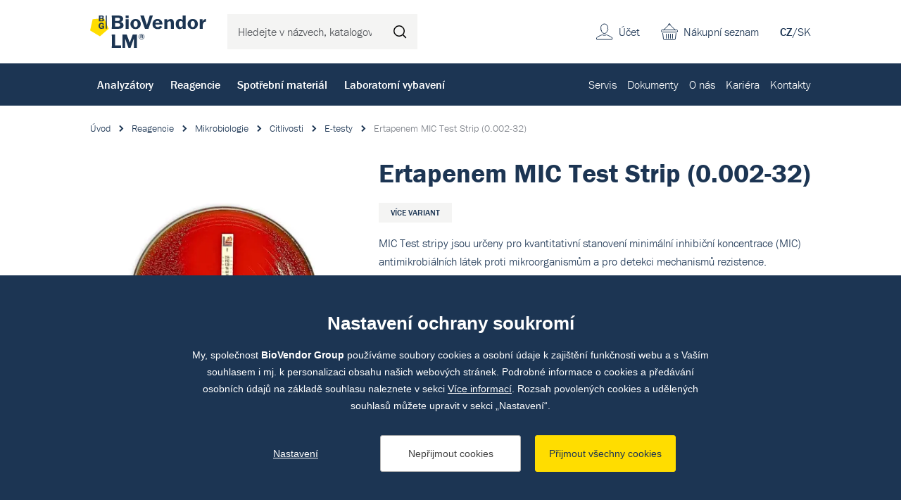

--- FILE ---
content_type: text/css
request_url: https://www.biovendor.cz/frontend-content/07/styles/global.css
body_size: 12967
content:
html{font-family:sans-serif;font-size:62.5%;-ms-text-size-adjust:100%;-webkit-text-size-adjust:100%}article,aside,details,figcaption,figure,footer,header,main,menu,nav,section,summary{display:block}audio,canvas,progress,video{display:inline-block}audio:not([controls]){display:none;height:0}progress{vertical-align:baseline}[hidden],template{display:none}a{background-color:transparent;-webkit-text-decoration-skip:objects}a:active,a:hover{outline-width:0}abbr[title]{border-bottom:none;text-decoration:none}b,strong{font-weight:bolder}dfn{font-style:italic}h1{font-size:2em}mark{background-color:#ff0;color:#000}sub,sup{font-size:75%;line-height:0;position:relative;vertical-align:baseline}sub{bottom:-.25em}sup{top:-.5em}img{border-style:none}svg:not(:root){overflow:hidden}code,kbd,pre,samp{font-family:monospace,monospace;font-size:1em}figure{margin:0}hr{box-sizing:content-box;overflow:visible}button,input,select,textarea{border:0;font:inherit;margin:0}optgroup{font-weight:700}button,input{overflow:visible}button,select{cursor:pointer;text-transform:none}[type=reset],[type=submit],button,html [type=button]{-webkit-appearance:button}[type=button]::-moz-focus-inner,[type=reset]::-moz-focus-inner,[type=submit]::-moz-focus-inner,button::-moz-focus-inner{border-style:none;padding:0}[type=button]:-moz-focusring,[type=reset]:-moz-focusring,[type=submit]:-moz-focusring,button:-moz-focusring{outline:ButtonText dotted 1px}fieldset{border:1px solid silver;margin:0 2px;padding:.35em .625em .75em}legend{box-sizing:border-box;color:inherit;display:table;max-width:100%;padding:0;white-space:normal}textarea{overflow:auto}[type=checkbox],[type=radio]{box-sizing:border-box;padding:0}[type=number]::-webkit-inner-spin-button,[type=number]::-webkit-outer-spin-button{height:auto}[type=search]{-webkit-appearance:textfield;outline-offset:-2px}[type=search]::-webkit-search-cancel-button,[type=search]::-webkit-search-decoration{-webkit-appearance:none}::-webkit-input-placeholder{color:inherit;opacity:.54}::-webkit-file-upload-button{-webkit-appearance:button;font:inherit}p{margin:0}h1,h2,h3,h4,h5,h6{font-family:franklin-gothic-urw,Arial,Tahoma,Verdana,sans-serif;font-style:normal;font-weight:700;margin:0;padding:0;text-rendering:optimizelegibility}ol,ul{padding:0;margin:0}ol ol,ol ul,ul ol,ul ul{margin-bottom:0}ol,ul{list-style:none}dl{margin-bottom:0}hr{margin:0;border:0;height:0;padding:0}em{font-style:italic}abbr{border:0;cursor:help;text-decoration:none}small{font-size:100%}cite{font-style:normal}.right{float:right}.left{float:left}.hide{display:none}.show{display:block}.invisible{visibility:hidden}.hide-input{left:-9999px;position:absolute}.blok-vycistit,.clear{clear:both}.text-right{text-align:right}.text-uprostred{text-align:center}.text-vlevo{text-align:left}.text-vpravo{text-align:right}.text-blok{text-align:justify}.hint-box{padding-left:36px;position:relative}.hint-box .hint{background:url(../img/info.svg) 9px 6px no-repeat #fd0;background-size:5px 12px;-webkit-border-radius:12px;-moz-border-radius:12px;border-radius:12px;cursor:pointer;left:0;margin-top:-12px;top:50%;position:absolute;width:24px;height:24px}.hint-box .hint.bottom:before,.hint-box .hint.top:before{border-style:solid;content:"";left:6px;position:absolute;width:0;height:0;z-index:100}.hint-box .hint.top:before{border-color:#1c3553 transparent transparent;border-width:7px 6px 0;bottom:28px}.hint-box .hint.top .hint-popup{bottom:100%;margin-bottom:11px}.hint-box .hint.bottom:before{border-color:transparent transparent #1c3553;border-width:0 6px 7px;top:28px}.hint-box .hint.bottom .hint-popup{margin-top:11px;top:100%}.hint-box .hint-popup{background:#1c3553;-webkit-border-radius:4px;-moz-border-radius:4px;border-radius:4px;-webkit-box-sizing:border-box;-moz-box-sizing:border-box;-ms-box-sizing:border-box;box-sizing:border-box;color:#fff;font-size:14px;font-size:1.4rem;line-height:20px;left:-88px;padding:8px;position:absolute;text-align:center;width:200px;z-index:100}.btn-box-basic{font-weight:500;text-align:center}.btn-arrow-right{display:inline-block;padding-right:30px;position:relative;z-index:1}.btn-arrow-right:before{background-image:url(../img/arrow-right-blue.svg);background-position:0 0;background-repeat:no-repeat;background-size:18px 12px;content:"";margin-top:-6px;position:absolute;right:0;width:18px;height:12px;top:50%;z-index:1}.btn-blue-border{-moz-transition:background .5s ease-out,color .5s ease-out;-o-transition:background .5s ease-out,color .5s ease-out;-webkit-transition:background .5s ease-out,color .5s ease-out;-ms-transition:background .5s ease-out,color .5s ease-out;transition:background .5s ease-out,color .5s ease-out;background:0 0;border:1px solid #1c3553;-webkit-box-sizing:border-box;-moz-box-sizing:border-box;-ms-box-sizing:border-box;box-sizing:border-box;color:#1c3553;display:inline-block;font-weight:500;text-decoration:none}.btn-blue-border.pv7{padding-bottom:6px;padding-top:6px}.btn-blue-border.pv10{padding-bottom:9px;padding-top:9px}.btn-blue-border.arrow-left{position:relative;z-index:1}.btn-blue-border.arrow-left:before{background-image:url(../img/arrow-left-blue.svg);background-position:0 0;background-repeat:no-repeat;background-size:18px 12px;content:"";margin-top:-6px;position:absolute;width:18px;height:12px;top:50%;z-index:1}.btn-blue-border.arrow-right{position:relative;z-index:1}.btn-blue-border.arrow-right:before{background-image:url(../img/arrow-right-blue.svg);background-position:0 0;background-repeat:no-repeat;background-size:18px 12px;content:"";margin-top:-6px;position:absolute;width:18px;height:12px;top:50%;z-index:1}.btn-blue-border.favorite{position:relative;z-index:1}.btn-blue-border.favorite:before{background-position:0 0;background-repeat:no-repeat;background-size:22px 20px;content:"";margin-top:-10px;position:absolute;width:22px;height:20px;top:50%;z-index:1}.btn-blue-border.favorite.favorite_add:before{background-image:url(../img/favorite.svg)}.btn-blue-border.favorite.favorite_remove:before{background-image:url(../img/favorite-full.svg)}.btn-blue-border.question{position:relative;z-index:1}.btn-blue-border.question:before{background-image:url(../img/question.svg);background-position:0 0;background-repeat:no-repeat;background-size:24px 20px;content:"";margin-top:-10px;position:absolute;width:24px;height:20px;top:50%;z-index:1}.btn-blue-border.send{position:relative;z-index:1}.btn-blue-border.send:before{background-image:url(../img/send.svg);background-position:0 0;background-repeat:no-repeat;background-size:24px 21px;content:"";margin-top:-9px;position:absolute;width:24px;height:21px;top:50%;z-index:1}.btn-blue-border.print{position:relative;z-index:1}.btn-blue-border.print:before{background-image:url(../img/print.svg);background-position:0 0;background-repeat:no-repeat;background-size:24px 24px;content:"";margin-top:-12px;position:absolute;width:24px;height:24px;top:50%;z-index:1}.btn-blue-border.export{position:relative;z-index:1}.btn-blue-border.export:before{background-image:url(../img/export.svg);background-position:0 0;background-repeat:no-repeat;background-size:24px 24px;content:"";margin-top:-12px;position:absolute;width:24px;height:24px;top:50%;z-index:1}.btn-blue-border.save{position:relative;z-index:1}.btn-blue-border.save:before{background-image:url(../img/save.svg);background-position:0 0;background-repeat:no-repeat;background-size:24px 24px;content:"";margin-top:-12px;position:absolute;width:24px;height:24px;top:50%;z-index:1}.btn-blue-border.pdf{position:relative;z-index:1}.btn-blue-border.pdf:before{background-image:url(../img/file-pdf.svg);background-position:0 0;background-size:20px 21px;background-repeat:no-repeat;content:"";margin-top:-10px;position:absolute;width:20px;height:21px;top:50%;z-index:1}.btn-blue-border.linkedin{position:relative;z-index:1}.btn-blue-border.linkedin:before{background-image:url(../img/linkedin.svg);background-position:0 0;background-size:24px 24px;background-repeat:no-repeat;content:"";margin-top:-12px;position:absolute;width:24px;height:24px;top:50%;z-index:1}.btn-blue-border.facebook{position:relative;z-index:1}.btn-blue-border.facebook:before{background-image:url(../img/facebook.svg);background-position:0 0;background-size:24px 24px;background-repeat:no-repeat;content:"";margin-top:-12px;position:absolute;width:24px;height:24px;top:50%;z-index:1}.btn-blue-border:hover{background:#1c3553;color:#fff}.btn-blue-border:hover.arrow-left:before{background-image:url(../img/arrow-left-white.svg)}.btn-blue-border:hover.arrow-right:before{background-image:url(../img/arrow-right-white.svg)}.btn-blue-border:hover.favorite.favorite_add:before{background-image:url(../img/favorite-white.svg)}.btn-blue-border:hover.favorite.favorite_remove:before{background-image:url(../img/favorite-white-full.svg)}.btn-blue-border:hover.question:before{background-image:url(../img/question-white.svg)}.btn-blue-border:hover.send:before{background-image:url(../img/send-white.svg)}.btn-blue-border:hover.print:before{background-image:url(../img/print-white.svg)}.btn-blue-border:hover.export:before{background-image:url(../img/export-white.svg)}.btn-blue-border:hover.save:before{background-image:url(../img/save-white.svg)}.btn-blue-border:hover.pdf:before{background-image:url(../img/file-pdf-white.svg)}.btn-blue-border:hover.linkedin:before{background-image:url(../img/linkedin-white.svg)}.btn-blue-border:hover.facebook:before{background-image:url(../img/facebook-white.svg)}.btn-white-border{background:0 0;border:1px solid #fff;-webkit-box-sizing:border-box;-moz-box-sizing:border-box;-ms-box-sizing:border-box;box-sizing:border-box;color:#fff;display:inline-block;font-weight:500;text-decoration:none}.btn-white-border:not(.h-yellow){-moz-transition:background .5s ease-out,color .5s ease-out;-o-transition:background .5s ease-out,color .5s ease-out;-webkit-transition:background .5s ease-out,color .5s ease-out;-ms-transition:background .5s ease-out,color .5s ease-out;transition:background .5s ease-out,color .5s ease-out}.btn-white-border:not(.h-yellow):hover{background:#fff;color:#1c3553}.btn-white-border.h-yellow{-moz-transition:border .5s ease-out,background .5s ease-out,color .5s ease-out;-o-transition:border .5s ease-out,background .5s ease-out,color .5s ease-out;-webkit-transition:border .5s ease-out,background .5s ease-out,color .5s ease-out;-ms-transition:border .5s ease-out,background .5s ease-out,color .5s ease-out;transition:border .5s ease-out,background .5s ease-out,color .5s ease-out;background:#1c3553}.btn-white-border.h-yellow:hover{background:#fd0;border-color:#fd0;color:#1c3553}.btn-blue{-moz-transition:background .5s ease-out,color .5s ease-out;-o-transition:background .5s ease-out,color .5s ease-out;-webkit-transition:background .5s ease-out,color .5s ease-out;-ms-transition:background .5s ease-out,color .5s ease-out;transition:background .5s ease-out,color .5s ease-out;background:#1c3553;border:0;-webkit-box-sizing:border-box;-moz-box-sizing:border-box;-ms-box-sizing:border-box;box-sizing:border-box;color:#fff;display:inline-block;font-weight:500;text-decoration:none}.btn-blue.pv10{padding-bottom:10px;padding-top:10px}.btn-blue.plus{position:relative;z-index:1}.btn-blue.plus:after,.btn-blue.plus:before{background:#fff;content:"";position:absolute;top:50%;z-index:1}.btn-blue.plus:before{margin-top:-1px;width:16px;height:2px}.btn-blue.plus:after{margin-top:-8px;width:2px;height:16px}.btn-blue:hover{background:#fd0;color:#1c3553}.btn-blue-noact{background:#7C8088;border:0;-webkit-box-sizing:border-box;-moz-box-sizing:border-box;-ms-box-sizing:border-box;box-sizing:border-box;color:#fff;display:inline-block;font-weight:500;text-decoration:none}.btn-blue-noact.pv10{padding-bottom:10px;padding-top:10px}.input-number{background:#fff;border:1px solid #1c3553;-webkit-box-sizing:border-box;-moz-box-sizing:border-box;-ms-box-sizing:border-box;box-sizing:border-box;padding-left:35px;padding-right:35px;position:relative;z-index:1}.input-number.input-number-40{height:40px;width:120px}.input-number.input-number-40 input[type=number]{width:100%;height:38px}.input-number.input-number-40 .minus,.input-number.input-number-40 .plus{width:34px;height:38px}.input-number.input-number-40 .minus:before,.input-number.input-number-40 .plus:before{top:18px}.input-number.input-number-40 .plus:after{top:13px}.input-number input[type=number]{background:0 0;font-size:16px;font-weight:500;text-align:center;-moz-appearance:textfield}.input-number input[type=number]::-webkit-inner-spin-button,.input-number input[type=number]::-webkit-outer-spin-button{-webkit-appearance:none;-moz-appearance:none;appearance:none;margin:0}.input-number .minus,.input-number .plus{-moz-transition:background .5s ease-out;-o-transition:background .5s ease-out;-webkit-transition:background .5s ease-out;-ms-transition:background .5s ease-out;transition:background .5s ease-out;position:absolute;top:0;z-index:1}.input-number .minus:before,.input-number .plus:before{-moz-transition:background .5s ease-out;-o-transition:background .5s ease-out;-webkit-transition:background .5s ease-out;-ms-transition:background .5s ease-out;transition:background .5s ease-out;background:#1c3553;content:"";left:11px;position:absolute;width:12px;height:2px;z-index:1}.input-number .minus:hover,.input-number .plus:hover{background:#1c3553}.input-number .minus:hover:before,.input-number .plus:hover:before{background:#fff}.input-number .minus{border-right:1px solid #1c3553;left:0}.input-number .plus{border-left:1px solid #1c3553;right:0}.input-number .plus:after{-moz-transition:background .5s ease-out;-o-transition:background .5s ease-out;-webkit-transition:background .5s ease-out;-ms-transition:background .5s ease-out;transition:background .5s ease-out;background:#1c3553;content:"";left:16px;position:absolute;width:2px;height:12px;z-index:1}.input-number .plus:hover:after{background:#fff}.msg-error,.msg-info,.msg-success{font-size:16px;font-size:1.6rem;line-height:22px;font-weight:500}.msg-error{background:#EB5757;color:#fff}.msg-error a{color:#fff}.msg-success{background:#3da43d;color:#fff}.msg-success a{color:#fff}.msg-info{background:#fd0}@media screen and (min-width:500px),print{.msg-error.center,.msg-info.center,.msg-success.center{text-align:center}}@media screen and (max-width:767px){.btn-box-basic{padding-bottom:10px;padding-top:10px}.btn-blue-border{font-size:14px;font-size:1.4rem;line-height:20px}.btn-blue-border.pv14{padding-bottom:9px;padding-top:9px}.btn-blue-border.ph15{padding-left:10px;padding-right:10px}.btn-blue-border.ph24{padding-left:15px;padding-right:15px}.btn-blue-border.ph24.arrow-left{padding-left:43px}.btn-blue-border.ph24.arrow-right{padding-right:43px}.btn-blue-border.ph24.favorite{padding-left:47px}.btn-blue-border.ph24.export,.btn-blue-border.ph24.facebook,.btn-blue-border.ph24.linkedin,.btn-blue-border.ph24.print,.btn-blue-border.ph24.question,.btn-blue-border.ph24.save,.btn-blue-border.ph24.send{padding-left:49px}.btn-blue-border.ph24.pdf{padding-left:45px}.btn-blue-border.arrow-right:before{right:15px}.btn-blue-border.arrow-left:before,.btn-blue-border.export:before,.btn-blue-border.facebook:before,.btn-blue-border.favorite:before,.btn-blue-border.linkedin:before,.btn-blue-border.pdf:before,.btn-blue-border.print:before,.btn-blue-border.question:before,.btn-blue-border.save:before,.btn-blue-border.send:before{left:15px}.btn-white-border{font-size:14px;font-size:1.4rem;line-height:20px}.btn-white-border.pv14{padding-bottom:9px;padding-top:9px}.btn-white-border.ph24{padding-left:15px;padding-right:15px}.btn-blue{font-size:14px;font-size:1.4rem;line-height:20px}.btn-blue.pv14{padding-bottom:10px;padding-top:10px}.btn-blue.ph24{padding-left:15px;padding-right:15px}.btn-blue.ph24.plus{padding-left:41px}.btn-blue.ph25{padding-left:15px;padding-right:15px}.btn-blue.ph40{padding-left:20px;padding-right:20px}.btn-blue.plus:before{left:15px}.btn-blue.plus:after{left:22px}.btn-blue-noact{font-size:14px;font-size:1.4rem;line-height:20px}.btn-blue-noact.ph24{padding-left:15px;padding-right:15px}.input-number.input-number-48{height:40px;width:120px}.input-number.input-number-48 input[type=number]{width:100%;height:38px}.input-number.input-number-48 .minus,.input-number.input-number-48 .plus{width:34px;height:38px}.input-number.input-number-48 .minus:before,.input-number.input-number-48 .plus:before{top:18px}.input-number.input-number-48 .plus:after{top:13px}.msg-error.big,.msg-info.big,.msg-success.big{padding:10px}.msg-error.small,.msg-info.small,.msg-success.small{padding:8px 10px}}@media screen and (min-width:768px),print{.btn-blue-border.f14{font-size:14px;font-size:1.4rem;line-height:20px}.btn-blue-border.f16{font-size:16px;font-size:1.6rem;line-height:20px}.btn-blue-border.pv14{padding-bottom:13px;padding-top:13px}.btn-blue-border.ph15{padding-left:15px;padding-right:15px}.btn-blue-border.ph24{padding-left:24px;padding-right:24px}.btn-blue-border.ph24.arrow-left{padding-left:50px}.btn-blue-border.ph24.arrow-right{padding-right:50px}.btn-blue-border.ph24.export,.btn-blue-border.ph24.facebook,.btn-blue-border.ph24.favorite,.btn-blue-border.ph24.linkedin,.btn-blue-border.ph24.print,.btn-blue-border.ph24.question,.btn-blue-border.ph24.save,.btn-blue-border.ph24.send{padding-left:51px}.btn-blue-border.ph24.pdf{padding-left:49px}.btn-blue-border.arrow-left:before{left:22px}.btn-blue-border.arrow-right:before{right:22px}.btn-blue-border.favorite:before{left:20px}.btn-blue-border.export:before,.btn-blue-border.facebook:before,.btn-blue-border.linkedin:before,.btn-blue-border.print:before,.btn-blue-border.question:before,.btn-blue-border.save:before,.btn-blue-border.send:before{left:19px}.btn-blue-border.pdf:before{left:16px}.btn-white-border.f16{font-size:16px;font-size:1.6rem;line-height:20px}.btn-white-border.pv14{padding-bottom:13px;padding-top:13px}.btn-white-border.ph24{padding-left:24px;padding-right:24px}.btn-blue.f14{font-size:14px;font-size:1.4rem;line-height:20px}.btn-blue.f16{font-size:16px;font-size:1.6rem;line-height:20px}.btn-blue.pv14{padding-bottom:14px;padding-top:14px}.btn-blue.ph24{padding-left:24px;padding-right:24px}.btn-blue.ph24.plus{padding-left:53px}.btn-blue.ph25{padding-left:25px;padding-right:25px}.btn-blue.ph40{padding-left:40px;padding-right:40px}.btn-blue.plus:before{left:24px}.btn-blue.plus:after{left:31px}.btn-blue-noact.f14{font-size:14px;font-size:1.4rem;line-height:20px}.btn-blue-noact.ph24{padding-left:24px;padding-right:24px}.input-number.input-number-40{height:40px}.input-number.input-number-40 input[type=number]{width:100%;height:38px}.input-number.input-number-40 .minus,.input-number.input-number-40 .plus{width:34px;height:38px}.input-number.input-number-40 .minus:before,.input-number.input-number-40 .plus:before{top:18px}.input-number.input-number-40 .plus:after{top:13px}.input-number.input-number-48{height:48px;width:143px}.input-number.input-number-48 input[type=number]{width:100%;height:46px}.input-number.input-number-48 .minus,.input-number.input-number-48 .plus{width:34px;height:46px}.input-number.input-number-48 .minus:before,.input-number.input-number-48 .plus:before{top:22px}.input-number.input-number-48 .plus:after{top:17px}}@media screen and (min-width:768px) and (max-width:1023px),print{.btn-box-basic{padding-bottom:15px;padding-top:5px}.msg-error.big,.msg-info.big,.msg-success.big{padding:15px}.msg-error.small,.msg-info.small,.msg-success.small{padding:13px 15px}}@media screen and (min-width:1024px) and (max-width:1499px){.btn-box-basic{padding-bottom:20px}.msg-error.big,.msg-error.small,.msg-info.big,.msg-info.small,.msg-success.big,.msg-success.small{padding:15px 20px}}@media screen and (max-width:1499px),print{.msg-error.big,.msg-info.big,.msg-success.big{margin-bottom:30px}.msg-error.small,.msg-info.small,.msg-success.small{margin-bottom:20px}}@media screen and (min-width:1500px){.msg-error.big,.msg-error.small,.msg-info.big,.msg-info.small,.msg-success.big,.msg-success.small{margin-bottom:32px;padding:16px 20px}}@media print{*{background:0 0!important;color:#000!important;text-shadow:none!important;filter:none!important;-ms-filter:none!important}body{width:100%!important;margin:0!important;padding:0!important;color:#000;background:0 0}a[href^="http://"]{color:#000}img,picture,tr{page-break-inside:avoid}@page{margin:.5cm}h2,h3,p{orphans:3;widows:3}h2,h3{page-break-after:avoid}#cookiesAdv,footer,header,section.product .breadcrumb{display:none}section.product .page-heading .content .order-box:not(.with-price){display:none}section.product .page-heading .content .order-box .order-row:last-child{display:none}section.product .page-heading .content .order-box form,section.product .tabs .tabs-box-item.tab-files,section.product .tabs .tabs-box-item.tab-videos,section.product .tabs .tabs-header-box{display:none}section.product .tabs .tabs-box-item.tab-variants td.order,section.product .tabs .tabs-box-item.tab-variants td.order form{width:120px}section.basket .breadcrumb,section.basket .order-cart .order-cart-heading .help,section.basket .order-cart .order-cart-option,section.basket .order-cart.add,section.basket .order-cart.print-hide,section.basket .order-option,section.basket .page-heading .order-nav,section.product .goods4,section.product .tabs .tabs-box-item.tab-variants td.favorite,section.product .tabs .tabs-box-item.tab-variants td.order .btn-blue{display:none}}#overlay{backdrop-filter:blur(10px);background:rgba(28,53,83,.5);bottom:0;left:0;position:fixed;right:0;top:0;z-index:100}#lightbox{background:#fff;box-shadow:0 20px 60px 0 rgba(0,0,0,.25);z-index:200}#lightbox:not(.centered){position:absolute}#lightbox.addToList h1{color:#27AE60;padding-left:50px;padding-right:40px;position:relative;z-index:1}#lightbox.addToList h1:before{background-color:#27AE60;background-image:url(../img/check4.svg);background-position:center center;background-repeat:no-repeat;background-size:16px 14px;-webkit-border-radius:16px;-moz-border-radius:16px;border-radius:16px;content:"";left:0;position:absolute;width:32px;height:32px;top:4px;z-index:1}#lightbox.centered{position:fixed;top:50%;-ms-transform:translateY(-50%);-webkit-transform:translateY(-50%);transform:translateY(-50%)}#lightbox .lightbox-content{position:relative;z-index:1}@media screen and (max-width:767px){#lightbox h1{font-size:22px;font-size:2.2rem;line-height:28px}}@media screen and (min-width:768px) and (max-width:1023px),print{#lightbox h1{font-size:26px;font-size:2.6rem;line-height:34px}}@media screen and (min-width:1024px) and (max-width:1499px){#lightbox h1{font-size:28px;font-size:2.8rem;line-height:36px}}@media screen and (min-width:1500px){#lightbox h1{font-size:32px;font-size:3.2rem;line-height:40px}}#lightbox .close{background-image:url(../img/close-gray.svg);background-position:center center;background-repeat:no-repeat;overflow:hidden;text-indent:200%;white-space:nowrap;position:absolute;text-decoration:none;z-index:2}#lightbox .close:hover{background-image:url(../img/close-blue.svg)}#lightbox .form,#lightbox form{display:block;margin:0 auto}#lightbox .form-item{position:relative;z-index:1}#lightbox .form-item:not(.row) label{display:block;font-size:16px;font-size:1.6rem;line-height:22px;padding-bottom:9px}#lightbox .form-item:not(.row) input,#lightbox .form-item:not(.row) textarea{width:100%}#lightbox .form-item label{font-weight:500}#lightbox .form-item input{background:#fff;border:1px solid #1c3553;-webkit-box-sizing:border-box;-moz-box-sizing:border-box;-ms-box-sizing:border-box;box-sizing:border-box;display:block;font-size:16px}#lightbox .form-item input.error{border-color:#EB5757;-webkit-box-shadow:inset 0 0 0 1px #EB5757;box-shadow:inset 0 0 0 1px #EB5757}#lightbox .form-item textarea{background:#fff;border:1px solid #1c3553;-webkit-box-sizing:border-box;-moz-box-sizing:border-box;-ms-box-sizing:border-box;box-sizing:border-box;display:block;font-size:16px;font-size:1.6rem;line-height:24px;height:150px;resize:none}#lightbox .form-item textarea.error{border-color:#EB5757;-webkit-box-shadow:inset 0 0 0 1px #EB5757;box-shadow:inset 0 0 0 1px #EB5757}#lightbox .form-item small{background:#EB5757;color:#fff;font-size:12px;font-size:1.2rem;line-height:14px;font-weight:500;padding:4px 8px;position:absolute;right:0;z-index:1}#lightbox .form-news{font-size:0;font-size:0rem;line-height:0;padding-bottom:43px;padding-top:2px;text-align:center}#lightbox .form-news .form-news-in{display:inline-block}#lightbox .form-news .form-news-item{overflow:hidden;position:relative;text-align:left;z-index:1}#lightbox .form-news .form-news-item:not(:last-child){padding-bottom:16px}#lightbox .form-news input{left:-9999px;position:absolute;z-index:1}#lightbox .form-news input:checked+label:before{background:#fd0;border-color:#fd0}#lightbox .form-news input:checked+label:after{background:#1c3553}#lightbox .form-news label{cursor:pointer;display:block;font-size:16px;font-size:1.6rem;line-height:24px;font-weight:500;padding-left:37px;position:relative;z-index:1}#lightbox .form-news label:before{border:1px solid #1c3553;-webkit-border-radius:12px;-moz-border-radius:12px;border-radius:12px;content:"";left:0;position:absolute;width:22px;height:22px;top:0;z-index:1}#lightbox .form-news label:after{background:0 0;-webkit-border-radius:5px;-moz-border-radius:5px;border-radius:5px;content:"";left:7px;position:absolute;width:10px;height:10px;top:7px;z-index:2}#lightbox table{border:0;border-collapse:collapse;border-spacing:0;text-align:left;width:100%}#lightbox table td{font-size:16px;font-size:1.6rem;line-height:20px}#lightbox table td.image a{display:block;text-decoration:none}#lightbox table td.image img{display:block;width:100%}#lightbox table td.price{white-space:nowrap}#lightbox table td.name{font-weight:500}#lightbox .btn-box{font-size:0;font-size:0rem;line-height:0;text-align:center}#lightbox .btn-box .btn-blue+.btn-blue,#lightbox .btn-box .btn-blue+.btn-blue-border,#lightbox .btn-box .btn-blue-border+.btn-blue,#lightbox .btn-box .btn-blue-border+.btn-blue-border{margin-left:30px}#lightbox .btn-box-sides .btn-back{background-image:url(../img/arrow-left-small.svg);background-repeat:no-repeat;background-size:18px 18px;font-weight:500;padding-left:35px}#lightbox .btn-box-basic{font-size:16px;font-size:1.6rem;line-height:22px}@media screen and (max-width:499px){#lightbox{left:10px;right:10px}#lightbox h1{padding-bottom:20px}#lightbox .form-item.row label{display:block;font-size:16px;font-size:1.6rem;line-height:22px;padding-bottom:9px}#lightbox .form-item.row input,#lightbox .form-item.row textarea{width:100%}#lightbox .btn-box+.btn-box-basic{padding-top:20px}#lightbox .btn-box-basic+.btn-box{padding-top:10px}#lightbox .btn-box-sides .btn-blue{display:block;margin-bottom:15px}#lightbox .btn-box-sides .btn-back{background-position:0 3px;display:inline-block;font-size:16px;font-size:1.6rem;line-height:24px}}@media screen and (min-width:500px),print{#lightbox{left:50%}#lightbox:not(.cartList):not(.addToList) h1{text-align:center}#lightbox .form,#lightbox form{margin:0 auto}#lightbox .form.w420,#lightbox form.w420{max-width:420px}#lightbox .form.w420 .form-item.row label,#lightbox form.w420 .form-item.row label{width:56px}#lightbox .form.w420 .form-item.row input,#lightbox .form.w420 .form-item.row textarea,#lightbox form.w420 .form-item.row input,#lightbox form.w420 .form-item.row textarea{width:calc(100% - 66px)}#lightbox .form.w500,#lightbox form.w500{max-width:500px}#lightbox .form.w500 .form-item.row label,#lightbox form.w500 .form-item.row label{width:140px}#lightbox .form.w500 .form-item.row input,#lightbox .form.w500 .form-item.row textarea,#lightbox form.w500 .form-item.row input,#lightbox form.w500 .form-item.row textarea{width:calc(100% - 150px)}#lightbox .form-item.row{*zoom:1}#lightbox .form-item.row:after,#lightbox .form-item.row:before{display:table;content:""}#lightbox .form-item.row:after{clear:both}#lightbox .form-item.row label{float:left}#lightbox .form-item.row input,#lightbox .form-item.row textarea{float:right}#lightbox .btn-box-sides{*zoom:1}#lightbox .btn-box-sides:after,#lightbox .btn-box-sides:before{display:table;content:""}#lightbox .btn-box-sides:after{clear:both}#lightbox .btn-box-sides .btn-back{float:left}#lightbox .btn-box-sides .btn-blue{float:right}}@media screen and (min-width:500px) and (max-width:767px){#lightbox{margin-left:-230px;width:460px}#lightbox .form-item.row label{font-size:16px;font-size:1.6rem;line-height:40px}#lightbox .btn-box-basic+.btn-box{padding-top:20px}#lightbox .btn-box-sides .btn-back{background-position:0 12px;font-size:16px;font-size:1.6rem;line-height:40px}}@media screen and (min-width:500px) and (max-width:1499px),print{#lightbox h1{padding-bottom:15px}#lightbox table{margin-top:5px}#lightbox .btn-box+.btn-box-basic{padding-top:30px}}@media screen and (max-width:767px){#lightbox .lightbox-content{padding:20px 15px}#lightbox .form-item input{height:40px;padding:0 10px}#lightbox .form-item textarea{padding:12px 10px}#lightbox .close{background-size:20px 20px;right:15px;width:30px;height:30px;top:18px}#lightbox table tr{min-height:40px;padding:10px 0 10px 50px}#lightbox table td.image{left:0;width:40px}#lightbox table td.image picture{width:40px}}@media screen and (min-width:768px),print{#lightbox .form-item.row label{font-size:16px;font-size:1.6rem;line-height:48px}#lightbox .form-item input{height:48px;padding:0 15px}#lightbox .form-item textarea{padding:12px 15px}#lightbox .close{background-size:24px 24px;right:20px;width:24px;height:24px;top:20px}#lightbox .btn-box-sides .btn-back{background-position:0 16px;font-size:16px;font-size:1.6rem;line-height:48px}}@media screen and (min-width:768px) and (max-width:1023px),print{#lightbox{margin-left:-300px;width:600px}#lightbox .lightbox-content{padding:25px 20px}#lightbox table tr{min-height:50px;padding:10px 10px 10px 70px}#lightbox table td.image{left:10px;width:50px}#lightbox table td.image picture{width:50px}#lightbox .btn-box-basic+.btn-box{padding-top:15px}}@media screen and (max-width:1023px),print{#lightbox table,#lightbox table tbody,#lightbox table td,#lightbox table th,#lightbox table tr{display:block}#lightbox table tr{border-bottom:1px solid #e9e9e7;border-top:1px solid #e9e9e7;position:relative;z-index:1}#lightbox table td{border:0;padding:0}#lightbox table td.image{right:10px;position:absolute;z-index:1}#lightbox table td.name{padding-top:2px}#lightbox table td.price{padding-top:6px}#lightbox table td.empty{display:none}}@media screen and (min-width:1024px){#lightbox:not(.addToList){margin-left:-348px;width:696px}#lightbox.addToList{margin-left:-430px;width:860px}#lightbox table td{border-bottom:1px solid #e9e9e7;border-left:0;border-right:0;border-top:1px solid #e9e9e7}#lightbox table td.image,#lightbox table td.image picture{width:64px}#lightbox table td.price{text-align:right}}@media screen and (min-width:1024px) and (max-width:1499px){#lightbox .lightbox-content{padding:35px 30px}#lightbox table td{padding:10px 30px 10px 0}#lightbox table td.image{padding-right:20px}#lightbox table td:last-child{padding-right:20px}#lightbox .btn-box-basic+.btn-box{padding-top:10px}}@media screen and (max-width:1499px),print{#lightbox .form-item{padding-bottom:20px}#lightbox .form-item small{bottom:11px}#lightbox table{margin-bottom:30px}}@media screen and (min-width:1500px){#lightbox .lightbox-content{padding:40px 30px 48px}#lightbox h1{padding-bottom:33px}#lightbox .form-item{padding-bottom:32px}#lightbox .form-item+.btn-box{padding-top:8px}#lightbox .form-item small{bottom:10px}#lightbox table{margin-bottom:39px;margin-top:8px}#lightbox table td{padding:12px 40px 12px 0}#lightbox table td.image{padding-right:23px}#lightbox table td:last-child{padding-right:23px}#lightbox .btn-box+.btn-box-basic{padding-top:23px}#lightbox .btn-box-basic+.btn-box{padding-top:57px}}body{background:#fff;color:#1c3553;font-family:franklin-gothic-urw,Arial,Tahoma,Verdana,sans-serif;font-style:normal;font-weight:300;margin:0}body.mobil-menu{overflow:hidden}a{color:#1c3553;outline:0;text-decoration:underline}a:active,a:hover{text-decoration:none}a:focus{outline:0}a[href^="tel:"]{text-decoration:none}a[href^="tel:"]:hover{text-decoration:underline}button{-webkit-border-radius:0;-moz-border-radius:0;border-radius:0;outline:0;padding:0;text-align:left}button:active,button:focus{outline:0}input,select,textarea{-webkit-border-radius:0;-moz-border-radius:0;border-radius:0;color:#1c3553;font-family:franklin-gothic-urw,Arial,Tahoma,Verdana,sans-serif;font-weight:300;outline:0;padding:0;text-align:left;-webkit-box-shadow:0 0 0 rgba(0,0,0,0);box-shadow:0 0 0 rgba(0,0,0,0)}input:active,input:focus,select:active,select:focus,textarea:active,textarea:focus{outline:0}input::placeholder,textarea::placeholder{color:#1c3553;opacity:1}input:-ms-input-placeholder,textarea:-ms-input-placeholder{color:#1c3553}input::-ms-input-placeholder,textarea::-ms-input-placeholder{color:#1c3553}strong{font-weight:700}#loading{background-color:#fff;background-color:rgba(255,255,255,.5);background-image:url(../img/loading.svg);background-position:center center;background-repeat:no-repeat;left:0;position:fixed;width:100%;height:100%;top:0;z-index:999999999999}.in-1416{margin:0 auto}header{position:relative;z-index:3}header .top .in-1416{*zoom:1}header .top .in-1416:after,header .top .in-1416:before{display:table;content:""}header .top .in-1416:after{clear:both}header .top .logo{float:left;text-decoration:none}header .top .logo img{display:block}header .top .form-search{position:relative;z-index:1}header .top .form-search form{background:#f4f4f3;display:block;position:relative;z-index:2}header .top .form-search form input{background:#f4f4f3;-webkit-box-sizing:border-box;-moz-box-sizing:border-box;-ms-box-sizing:border-box;box-sizing:border-box;color:#4B4E53;font-size:16px}header .top .form-search form input::placeholder{color:#4B4E53;opacity:1}header .top .form-search form input:-ms-input-placeholder{color:#4B4E53}header .top .form-search form input::-ms-input-placeholder{color:#4B4E53}header .top .form-search form button{background-color:transparent;background-image:url(../img/search.svg);background-position:center center;background-repeat:no-repeat;background-size:19px 19px;overflow:hidden;text-indent:200%;white-space:nowrap;position:absolute;right:0;top:0;z-index:1}header .top .form-search form button:hover{background-color:#fd0}header .top .form-search .header-search-list{background:#fff;box-shadow:0 20px 60px 0 rgba(0,0,0,.25);left:0;position:absolute;width:100%;z-index:1}header .top .form-search .header-search-list .header-search-category{background:#E9E9E7;font-size:16px;font-size:1.6rem;line-height:22px;font-weight:700;padding:12px 10px}header .top .form-search .header-search-list .header-search-item{display:block;position:relative;z-index:1}header .top .form-search .header-search-list .header-search-item:not(:last-child){border-bottom:1px solid #e9e9e7}header .top .form-search .header-search-list .header-search-item picture{left:10px;position:absolute;z-index:1}header .top .form-search .header-search-list .header-search-item picture img{display:block;width:100%}header .top .form-search .header-search-list .header-search-item div{display:-webkit-box;overflow:hidden;position:relative;text-decoration:none;-webkit-line-clamp:1;-webkit-box-orient:vertical}header .top .form-search .header-search-list .header-search-item:hover{background:#f4f4f3}header .top .form-search .header-search-list .header-search-all .more{display:block;font-size:14px;font-size:1.4rem;line-height:22px;padding:12px 10px;text-align:center}header .top .shopping-cart a em{background:#fd0;-webkit-border-radius:10px;-moz-border-radius:10px;border-radius:10px;-webkit-box-sizing:border-box;-moz-box-sizing:border-box;-ms-box-sizing:border-box;box-sizing:border-box;color:#1c3553;height:20px;font-style:normal;font-size:10px;font-size:1rem;line-height:20px;min-width:20px;overflow:hidden;padding-left:5px;padding-right:5px;position:absolute;text-align:center;z-index:1}section{position:relative;z-index:2}footer{position:relative;z-index:1}footer.bt{border-top:1px solid #e9e9e7;padding-top:61px}footer .top .newsletter form{display:block}footer .top .newsletter input{border:1px solid #1c3553;-webkit-box-sizing:border-box;-moz-box-sizing:border-box;-ms-box-sizing:border-box;box-sizing:border-box;font-size:16px;width:100%}footer .top .newsletter .error{color:#CE0B40;padding-top:15px}footer .top .newsletter .error a{color:#CE0B40}footer .top .newsletter .success{color:#4E9625;padding-top:15px}footer .top .newsletter .success a{color:#4E9625}footer .top .company .logo img{display:block}footer .top .company address{font-style:normal}footer .top .company address .desc{font-size:16px;font-size:1.6rem;line-height:20px}footer .top .social .links{*zoom:1}footer .top .social .links:after,footer .top .social .links:before{display:table;content:""}footer .top .social .links:after{clear:both}footer .top .social .links a{float:left;text-decoration:none}footer .top .social .links img{display:block;width:48px}footer .top .menu li{font-size:16px;font-size:1.6rem;line-height:20px}footer .top .claim{*zoom:1;padding-bottom:40px;padding-top:40px;position:relative;z-index:1}footer .top .claim:after,footer .top .claim:before{display:table;content:""}footer .top .claim:after{clear:both}footer .top .claim:before{background:#1c3553;content:"";display:block;margin-top:-1px;position:absolute;width:100%;height:2px;top:50%;z-index:-1}footer .top .claim small{background:#fff;float:right;font-size:16px;font-size:1.6rem;line-height:20px;max-width:50%;padding-left:20px;text-align:right}footer .group{background:#f4f4f3}footer .group .logo-list{*zoom:1}footer .group .logo-list:after,footer .group .logo-list:before{display:table;content:""}footer .group .logo-list:after{clear:both}footer .group .logo-box{float:left}footer .group .logo{float:left;text-decoration:none}footer .group .logo img{display:block}footer .bottom em{background:#dfdfdd;width:1px;height:20px}#mobil-menu{background:#fff;bottom:0;left:0;position:fixed;right:0;top:0;z-index:100}#mobil-menu .mobil-menu-header{border-bottom:1px solid #E9E9E7;font-size:14px;font-size:1.4rem;line-height:18px;height:59px;left:0;padding-left:19px;padding-right:19px;position:absolute;right:0;text-align:right;top:0;z-index:1}#mobil-menu .mobil-menu-header a{background-image:url(../img/close-menu.svg);background-position:right top;background-repeat:no-repeat;background-size:18px 18px;color:#4B4E53;display:inline-block;margin-top:21px;padding-right:38px;text-decoration:none}#mobil-menu .mobil-menu-content{bottom:0;left:0;overflow:scroll;position:absolute;right:0;top:60px;z-index:1}#mobil-menu .mobil-menu-content .back{background-color:#f4f4f3;border-bottom:1px solid #E9E9E7;font-size:16px;font-size:1.6rem;line-height:20px}#mobil-menu .mobil-menu-content .back a{background-image:url(../img/arrow-left-blue.svg);background-position:left 19px center;background-repeat:no-repeat;background-size:18px 12px;display:block;padding:13px 19px 13px 48px;text-decoration:none}#mobil-menu .mobil-menu-content .current{border-bottom:1px solid #E9E9E7;font-size:18px;font-size:1.8rem;line-height:20px;font-weight:700}#mobil-menu .mobil-menu-content .current a{display:block;padding:13px 19px;text-decoration:none}#mobil-menu .mobil-menu-content ul li{border-bottom:1px solid #E9E9E7}#mobil-menu .mobil-menu-content ul li.main{font-weight:700}#mobil-menu .mobil-menu-content ul li.with-sub a{background-image:url(../img/arrow-right-blue.svg);background-position:right 19px center;background-repeat:no-repeat;background-size:18px 12px}#mobil-menu .mobil-menu-content ul li.sub a{padding-left:32px}#mobil-menu .mobil-menu-content ul a{display:block;font-size:16px;font-size:1.6rem;line-height:20px;padding:13px 56px 13px 19px;text-decoration:none}#mobil-menu .mobil-menu-content .langs{font-size:0;font-size:0rem;line-height:0;padding:16px 19px;text-align:center}#mobil-menu .mobil-menu-content .langs a{display:inline-block;-webkit-box-sizing:border-box;-moz-box-sizing:border-box;-ms-box-sizing:border-box;box-sizing:border-box;font-size:16px;font-size:1.6rem;line-height:42px;width:50px;height:44px;text-decoration:none}#mobil-menu .mobil-menu-content .langs a:first-child{margin-right:15px}#mobil-menu .mobil-menu-content .langs a:not(.act){border:1px solid #E9E9E7}#mobil-menu .mobil-menu-content .langs a.act{border:1px solid #1c3553;font-weight:700}@media screen and (max-width:499px){footer .top .newsletter input{padding:0 15px}footer .top .newsletter .btn-blue{display:block;margin-top:5px;text-align:center;width:100%}footer .top .company .logo{padding-bottom:20px}footer .group .logo-box{width:calc((100% - 35px) / 2)}footer .group .logo-box:not(:nth-child(2n)){margin-right:35px}footer .group .logo-box:nth-child(2n+1){clear:both}}@media screen and (min-width:500px),print{footer .top .newsletter form{position:relative;width:100%;z-index:1}footer .top .newsletter input{padding:0 180px 0 20px}footer .top .newsletter .btn-blue{position:absolute;right:0;top:0;z-index:1}footer .top .company{*zoom:1}footer .top .company:after,footer .top .company:before{display:table;content:""}footer .top .company:after{clear:both}footer .top .company .logo{float:left}}@media screen and (min-width:500px) and (max-width:767px){footer .top .company address{float:left}footer .group .logo-box{width:calc((100% - 70px) / 3)}footer .group .logo-box:not(:nth-child(3n)){margin-right:35px}footer .group .logo-box:nth-child(3n+1){clear:both}}@media screen and (max-width:767px){.in-1416{padding-left:10px;padding-right:10px}header .top,header .top .in-1416{height:126px}header .top .logo{height:32px;margin-bottom:17px;margin-top:17px}header .top .logo img{height:32px}header .top .form-search{clear:both}header .top .form-search form{width:100%;height:50px}header .top .form-search .header-search-list .header-search-item:not(.without-img){font-size:14px;font-size:1.4rem;line-height:30px;padding:5px 10px 5px 50px}header .top .form-search .header-search-list .header-search-item:not(.without-img) picture{top:5px;width:30px}header .top .form-search .header-search-list .header-search-item:not(.without-img) div{height:30px}header .top .form-search .header-search-list .header-search-item.without-img{font-size:14px;font-size:1.4rem;line-height:22px;padding:10px}header .top .form-search .header-search-list .header-search-item.without-img div{height:22px}header .top .account,header .top .menu,header .top .shopping-cart{background-color:#fff;top:8px}footer .top h2{font-size:16px;font-size:1.6rem;line-height:24px}footer .top .newsletter{max-width:500px}footer .top .newsletter input{height:40px}footer .top .company{padding-top:45px}footer .top .company .logo{padding-top:7px;width:200px}footer .top .company .logo img{width:150px}footer .top .social{padding-top:45px}footer .top .social h2{padding-bottom:15px}footer .top .menu{padding-top:45px}footer .group h2,footer .group h3{font-size:16px;font-size:1.6rem;line-height:24px}footer .group h3{padding-top:45px}footer .group .logo-box .w163 img{width:105px}footer .group .logo-box .w161 img{width:104px}footer .group .logo-box .w151 img{width:97px}footer .group .logo-box .w192 img{width:124px}footer .group .logo-box .w179 img{width:115px}footer .group .logo-box .w175 img{width:113px}footer .group .logo-box .w164 img{width:106px}footer .group .logo-box .type3 img{height:40px}footer .group .logo.type1 img{width:140px}footer .group .info{clear:both}footer .bottom em.m-h{margin:0;width:100%;height:0}}@media screen and (min-width:768px),print{header .top .form-search{float:left}header .top .form-search .header-search-list{min-width:500px}header .top .form-search .header-search-list .header-search-item picture{top:10px}footer .top{*zoom:1}footer .top:after,footer .top:before{display:table;content:""}footer .top:after{clear:both}footer .top .leftcol{float:left}footer .top .rightcol{float:right}footer .top .newsletter input{height:48px}footer .group h2,footer .top .claim{clear:both}footer .group .info{float:right}}@media screen and (min-width:768px) and (max-width:1023px),print{.in-1416{padding-left:20px;padding-right:20px}header .top,header .top .in-1416{height:80px}header .top .logo{height:40px;margin-top:20px}header .top .logo img{height:40px}header .top .form-search{margin-left:50px;margin-top:15px}header .top .form-search form{width:300px;height:50px}header .top .form-search .header-search-list .header-search-item:not(.without-img){font-size:14px;font-size:1.4rem;line-height:40px;padding:10px 10px 10px 70px}header .top .form-search .header-search-list .header-search-item:not(.without-img) picture{width:40px}header .top .form-search .header-search-list .header-search-item:not(.without-img) div{height:40px}header .top .form-search .header-search-list .header-search-item.without-img{font-size:14px;font-size:1.4rem;line-height:26px;padding:10px}header .top .form-search .header-search-list .header-search-item.without-img div{height:26px}header .top .account,header .top .menu,header .top .shopping-cart{top:15px}footer .top h2{font-size:18px;font-size:1.8rem;line-height:26px}footer .top .leftcol{width:60%}footer .top .rightcol{width:32%}footer .top .company{padding-top:45px}footer .top .company .logo{padding-top:7px;width:40%}footer .top .company .logo img{width:150px}footer .top .company address{float:right}footer .top .menu{padding-top:45px}footer .group h2,footer .group h3{font-size:18px;font-size:1.8rem;line-height:26px}footer .group .info{width:calc(100% - 230px)}footer .group .logo-box{width:calc((100% - 150px) / 4)}footer .group .logo-box:not(:nth-child(4n)){margin-right:50px}footer .group .logo-box:nth-child(4n+1){clear:both}footer .group .logo-box .w163 img{width:122px}footer .group .logo-box .w161 img{width:121px}footer .group .logo-box .w151 img{width:113px}footer .group .logo-box .w192 img{width:144px}footer .group .logo-box .w179 img{width:134px}footer .group .logo-box .w175 img{width:131px}footer .group .logo-box .w164 img{width:123px}footer .group .logo-box .type3 img{height:46px}footer .group .logo.type1{margin-top:5px}footer .group .logo.type1 img{width:180px}}@media screen and (max-width:1023px),print{.h-active:not(.h-hide) header{box-shadow:0 20px 60px 0 rgba(0,0,0,.25)}.h-active.h-hide header{transform:translateY(-160px)}.h-active header{background:#fff;left:0;position:sticky;right:0;top:0;transition:transform .5s ease-in-out;z-index:99}header .top .account{position:absolute;right:110px;z-index:1}header .top .account a{background-image:url(../img/account.svg);background-position:center center;background-repeat:no-repeat;background-size:24px 24px;display:block;overflow:hidden;text-indent:200%;white-space:nowrap;width:50px;height:50px}header .top .shopping-cart{position:absolute;right:60px;z-index:1}header .top .shopping-cart a{background-image:url(../img/cart.svg);background-position:center center;background-repeat:no-repeat;background-size:24px 24px;display:block;overflow:hidden;text-indent:200%;white-space:nowrap;width:50px;height:50px}header .top .shopping-cart a em{left:50%;max-width:50px;text-indent:0;top:-2px;-ms-transform:translateX(-50%);-webkit-transform:translateX(-50%);transform:translateX(-50%)}header .top .lang{display:none}header .top .menu{position:absolute;right:10px;z-index:1}header .top .menu a{display:block;overflow:hidden;text-indent:200%;white-space:nowrap;width:50px;height:50px}header .top .menu a:before{background:#1c3553;content:"";left:13px;position:absolute;width:24px;height:1px;top:18px;z-index:1}header .top .menu a:after{background:#1c3553;content:"";left:13px;position:absolute;width:17px;height:1px;top:25px;z-index:1}header .top .menu a em{background:#1c3553;bottom:17px;content:"";left:13px;position:absolute;width:20px;height:1px;z-index:1}header .bottom{display:none}footer .top{padding-bottom:1px}footer .top h2{padding-bottom:20px}footer .group .in-1416{padding-bottom:5px;padding-top:30px}footer .group h2.type1{padding-bottom:25px}footer .group h2.type2{padding-bottom:25px;padding-top:45px}footer .group h2.type3{padding-bottom:25px;padding-top:20px}footer .group h3{padding-bottom:20px}footer .group .logo-box{padding-bottom:25px}footer .bottom .copy{font-size:14px;font-size:1.4rem;line-height:20px;text-align:center}footer .bottom .copy+em{display:none}footer .bottom .links{display:-webkit-box;display:-webkit-flex;display:-ms-flexbox;display:flex;-webkit-flex-flow:wrap;flex-flow:wrap;-webkit-box-pack:center;-webkit-justify-content:center;-ms-flex-pack:center;justify-content:center}footer .bottom em{margin:10px 10px 0}footer .bottom a{font-size:14px;font-size:1.4rem;line-height:20px;height:20px;margin-top:10px}}@media screen and (min-width:1024px){.in-1416{padding-left:30px;padding-right:30px}header .top{position:relative;z-index:2}header .top .form-search .header-search-list .header-search-item:not(.without-img){font-size:16px;font-size:1.6rem;line-height:50px;padding:10px 10px 10px 80px}header .top .form-search .header-search-list .header-search-item:not(.without-img) picture{width:50px}header .top .form-search .header-search-list .header-search-item:not(.without-img) div{height:50px}header .top .form-search .header-search-list .header-search-item.without-img{font-size:16px;font-size:1.6rem;line-height:30px;padding:10px}header .top .form-search .header-search-list .header-search-item.without-img div{height:30px}header .top .account{float:right;font-size:16px;font-size:1.6rem;line-height:16px}header .top .account a{text-decoration:none;padding-left:32px;position:relative;z-index:1}header .top .account a:hover{text-decoration:underline}header .top .account a:before{background:url(../img/account.svg) no-repeat;content:"";left:0;position:absolute;width:24px;height:24px;top:-2px;z-index:1}header .top .shopping-cart{float:right;font-size:16px;font-size:1.6rem;line-height:16px}header .top .shopping-cart a{text-decoration:none;padding-left:32px;position:relative;z-index:1}header .top .shopping-cart a:hover{text-decoration:underline}header .top .shopping-cart a:before{background:url(../img/cart.svg) no-repeat;content:"";left:0;position:absolute;width:24px;height:24px;top:-2px;z-index:1}header .top .shopping-cart a em{left:2px;max-width:150px;top:-15px}header .top .lang{float:right;font-size:16px;font-size:1.6rem;line-height:16px}header .top .lang a{text-decoration:none}header .top .lang a.act{font-weight:500}header .top .menu{display:none}header .bottom{background:#1c3553;position:relative;z-index:1}header .bottom>.in-1416{*zoom:1}header .bottom>.in-1416:after,header .bottom>.in-1416:before{display:table;content:""}header .bottom>.in-1416:after{clear:both}header .bottom .main-item:not(.open) .dropdownmenu{display:none}header .bottom .sub-item:not(.open) .dropdownmenu{display:none}header .bottom .dropdownmenu{background:#fff;box-shadow:0 20px 60px 0 rgba(0,0,0,.25);left:0;padding-bottom:1px;position:absolute;right:0;z-index:1}header .bottom .dropdownmenu .dropdownmenu-list{display:-webkit-box;display:flex;-webkit-flex-flow:wrap;flex-flow:wrap}header .bottom .dropdownmenu .dropdownmenu-list.dropdownmenu-list-right{-webkit-box-pack:flex-end;-webkit-justify-content:flex-end;-ms-flex-pack:flex-end;justify-content:flex-end}header .bottom .dropdownmenu .dropdownmenu-item .dropdownmenu-title{font-weight:500}header .bottom .dropdownmenu .dropdownmenu-item .dropdownmenu-title span{color:#7C8088}header .bottom .dropdownmenu .dropdownmenu-item .dropdownmenu-sub{font-size:16px;font-size:1.6rem;line-height:20px}header .bottom .dropdownmenu .dropdownmenu-item a{text-decoration:none}header .bottom .dropdownmenu .dropdownmenu-item a:hover{text-decoration:underline}header .bottom nav.main{float:Left}header .bottom nav.main .main-item{float:left}header .bottom nav.main .main-item:not(:last-child){margin-right:4px}header .bottom nav.main .main-item.open>a{background:#fff;color:#1c3553}header .bottom nav.main .main-item>a{-moz-transition:background .5s ease-out;-o-transition:background .5s ease-out;-webkit-transition:background .5s ease-out;-ms-transition:background .5s ease-out;transition:background .5s ease-out;color:#fff;float:left;font-weight:500;position:relative;text-decoration:none;z-index:2}header .bottom nav.main .main-item>a.act{background:#fd0;color:#1c3553}header .bottom nav.main .main-item>a:hover{background:#fff;color:#1c3553}header .bottom nav.sub{float:right}header .bottom nav.sub .sub-item{float:left}header .bottom nav.sub .sub-item.open>a{color:#fd0}header .bottom nav.sub .sub-item>a{color:#fff;display:block;font-size:16px;font-size:1.6rem;line-height:16px;position:relative;text-decoration:none;z-index:2}header .bottom nav.sub .sub-item>a.act,header .bottom nav.sub .sub-item>a:hover{color:#fd0}footer .top h2{font-size:20px;font-size:2rem;line-height:28px}footer .top .company .logo{padding-top:8px}footer .top .company .logo img{width:190px}footer .top .company address{float:left}footer .bottom{*zoom:1;font-size:14px;font-size:1.4rem;line-height:24px}footer .bottom:after,footer .bottom:before{display:table;content:""}footer .bottom:after{clear:both}footer .bottom .copy,footer .bottom .links{float:left}footer .bottom em{float:left;margin:2px 12px}footer .bottom a{float:left}}@media screen and (min-width:1024px) and (max-width:1499px){.in-1416{max-width:1024px}header .top,header .top .in-1416{height:90px}header .top .logo{height:46px;margin-top:22px}header .top .logo img{height:46px}header .top .form-search{margin-left:30px;margin-top:20px}header .top .form-search form{width:270px;height:50px}header .top .account,header .top .shopping-cart{padding-right:30px;padding-top:37px}header .top .lang{padding-top:37px}header .bottom,header .bottom>.in-1416{height:60px}header .bottom nav.main .main-item>a{font-size:16px;font-size:1.6rem;line-height:60px;height:60px;padding-left:10px;padding-right:10px}header .bottom nav.sub{padding-top:22px}header .bottom nav.sub .sub-item:not(:last-child){margin-right:15px}header .bottom .dropdownmenu{padding-top:20px;top:60px}header .bottom .dropdownmenu .dropdownmenu-item{padding-bottom:30px;width:calc((100% - 120px) / 4)}header .bottom .dropdownmenu .dropdownmenu-item:not(:nth-child(4n)){margin-right:40px}header .bottom .dropdownmenu .dropdownmenu-item .dropdownmenu-title{font-size:18px;font-size:1.8rem;line-height:24px}header .bottom .dropdownmenu .dropdownmenu-item .dropdownmenu-title+.dropdownmenu-sub{padding-top:20px}header .bottom .dropdownmenu .dropdownmenu-item .dropdownmenu-sub+.dropdownmenu-sub{padding-top:10px}footer .top{padding-bottom:10px}footer .top h2{padding-bottom:25px}footer .top .leftcol{width:60%}footer .top .rightcol{width:30%}footer .top .newsletter{max-width:550px}footer .top .company{padding-top:50px}footer .top .company .logo{width:50%}footer .top .menu{padding-top:50px}footer .group .in-1416{padding-bottom:20px;padding-top:50px}footer .group h2{font-size:20px;font-size:2rem;line-height:28px}footer .group h2.type1{padding-bottom:25px}footer .group h2.type2{padding-bottom:27px;padding-top:50px}footer .group h2.type3{padding-bottom:27px}footer .group h3{font-size:22px;font-size:2.2rem;line-height:30px;padding-bottom:10px}footer .group .info{width:calc(100% - 250px)}footer .group .logo-box{padding-bottom:30px;width:calc((100% - 90px) / 4)}footer .group .logo-box:not(:nth-child(4n)){margin-right:30px}footer .group .logo-box:nth-child(4n+1){clear:both}footer .group .logo-box .w163 img{width:139px}footer .group .logo-box .w161 img{width:137px}footer .group .logo-box .w151 img{width:128px}footer .group .logo-box .w192 img{width:163px}footer .group .logo-box .w179 img{width:152px}footer .group .logo-box .w175 img{width:149px}footer .group .logo-box .w164 img{width:139px}footer .group .logo-box .type3 img{height:46px}footer .group .logo.type1{margin-top:6px}footer .group .logo.type1 img{width:200px}}@media screen and (max-width:1499px),print{body{font-size:16px;font-size:1.6rem;line-height:26px}header .top .form-search form input{padding:0 65px 0 15px;width:100%;height:50px}header .top .form-search form button{width:50px;height:50px}footer .top .newsletter .error,footer .top .newsletter .success{font-size:14px;font-size:1.4rem;line-height:14px}footer .top .company address .desc p+p{padding-top:20px}footer .top .social .links a:not(:last-child){margin-right:10px}footer .top .menu li:not(:last-child){padding-bottom:10px}footer .group .info .desc{font-size:16px;font-size:1.6rem;line-height:22px}footer .bottom{padding-bottom:20px;padding-top:20px}}@media screen and (min-width:1500px){body{font-size:18px;font-size:1.8rem;line-height:28px}.in-1416{max-width:1416px}header .top,header .top .in-1416{height:109px}header .top .logo{height:53px;margin-top:28px}header .top .logo img{height:53px}header .top .form-search{margin-left:100px;margin-top:29px}header .top .form-search form{width:519px;height:54px}header .top .form-search form input{padding:0 74px 0 20px;width:100%;height:54px}header .top .form-search form button{width:54px;height:54px}header .top .form-search .header-search-list{top:54px}header .top .account,header .top .shopping-cart{padding-right:40px;padding-top:48px}header .top .lang{padding-top:48px}header .bottom,header .bottom>.in-1416{height:64px}header .bottom nav.main .main-item>a{font-size:16px;font-size:1.6rem;line-height:64px;height:64px;padding-left:25px;padding-right:25px}header .bottom nav.sub{padding-top:24px}header .bottom nav.sub .sub-item:not(:last-child){margin-right:25px}header .bottom .dropdownmenu{padding-top:38px;top:64px}header .bottom .dropdownmenu .dropdownmenu-item{padding-bottom:40px;width:calc((100% - 176px) / 5)}header .bottom .dropdownmenu .dropdownmenu-item:not(:nth-child(5n)){margin-right:44px}header .bottom .dropdownmenu .dropdownmenu-item .dropdownmenu-title{font-size:20px;font-size:2rem;line-height:26px}header .bottom .dropdownmenu .dropdownmenu-item .dropdownmenu-title+.dropdownmenu-sub{padding-top:15px}header .bottom .dropdownmenu .dropdownmenu-item .dropdownmenu-sub+.dropdownmenu-sub{padding-top:8px}footer .top{padding-bottom:25px}footer .top h2{padding-bottom:31px}footer .top .leftcol{width:60.74%}footer .top .rightcol{width:32.2%}footer .top .newsletter{max-width:612px}footer .top .newsletter .error,footer .top .newsletter .success{font-size:16px;font-size:1.6rem;line-height:16px}footer .top .company{padding-top:55px}footer .top .company .logo{width:55.81%}footer .top .company .logo img{margin-left:10px}footer .top .company address .desc p+p{padding-top:26px}footer .top .social .links a:not(:last-child){margin-right:12px}footer .top .menu{padding-top:55px}footer .top .menu li:not(:last-child){padding-bottom:12px}footer .group .in-1416{padding-bottom:41px;padding-top:77px}footer .group h2{font-size:20px;font-size:2rem;line-height:28px}footer .group h2.type1{padding-bottom:27px}footer .group h2.type2{padding-bottom:29px;padding-top:77px}footer .group h2.type3{padding-bottom:29px;padding-top:6px}footer .group h3{font-size:24px;font-size:2.4rem;line-height:32px;padding-bottom:16px}footer .group .info{width:calc(100% - 285px)}footer .group .info .desc{font-size:18px;font-size:1.8rem;line-height:24px}footer .group .logo-box{height:102px;width:240px}footer .group .logo-box.last1{width:164px}footer .group .logo-box.last2{width:165px}footer .group .logo.type1{margin-top:2px}footer .bottom{padding-bottom:30px;padding-top:30px}}

--- FILE ---
content_type: text/css
request_url: https://www.biovendor.cz/frontend-content/19/styles/goods-detail.css
body_size: 15718
content:
.breadcrumb{*zoom:1;font-size:14px;font-size:1.4rem;line-height:20px}.breadcrumb:after,.breadcrumb:before{display:table;content:""}.breadcrumb:after{clear:both}.breadcrumb .breadcrumb-item{float:left;padding-top:10px}.breadcrumb .breadcrumb-item:not(.link){color:#7C8088}.breadcrumb .breadcrumb-item.link{background-repeat:no-repeat;background-size:7px 11px;position:relative;z-index:1}.breadcrumb .breadcrumb-item a{text-decoration:none}.breadcrumb .breadcrumb-item a:hover{text-decoration:underline}@media screen and (max-width:767px){.breadcrumb{padding-top:2px}.breadcrumb.h-s{display:none}.breadcrumb.b-s .breadcrumb-item:not(.back){display:none}.breadcrumb.b-s .breadcrumb-item.link{background-image:url(../img/breadcrumb2.svg);background-position:0 15px;padding-left:19px}}@media screen and (min-width:768px),print{.breadcrumb{padding-top:12px}.breadcrumb .breadcrumb-item.link{background-image:url(../img/breadcrumb.svg);background-position:right 11px top 15px;padding-right:30px}}.pswp,.pswp__item,.pswp__scroll-wrap{overflow:hidden;left:0}.pswp--touch .pswp__button--arrow--left,.pswp--touch .pswp__button--arrow--right,.pswp__caption--fake{visibility:hidden}.pswp,.pswp__bg,.pswp__container,.pswp__img--placeholder,.pswp__share-modal,.pswp__share-tooltip,.pswp__zoom-wrap{-webkit-backface-visibility:hidden}.pswp{display:none;position:absolute;width:100%;height:100%;top:0;-ms-touch-action:none;touch-action:none;z-index:1500;-webkit-text-size-adjust:100%;outline:0}.pswp--open,.pswp__button{display:block}.pswp *{-webkit-box-sizing:border-box;box-sizing:border-box}.pswp img{max-width:none}.pswp--animate_opacity{opacity:.001;will-change:opacity;-webkit-transition:opacity 333ms cubic-bezier(.4,0,.22,1);transition:opacity 333ms cubic-bezier(.4,0,.22,1)}.pswp .btn-brown-border{color:#fff;left:0;position:absolute;right:0;text-align:center;top:10px;width:100px}.pswp__bg,.pswp__scroll-wrap,.pswp__zoom-wrap{width:100%;position:absolute}.pswp .btn-brown-border:hover{background:#d4a177;border-color:#d4a177}.pswp--zoom-allowed .pswp__img{cursor:-webkit-zoom-in;cursor:-moz-zoom-in;cursor:zoom-in}.pswp--zoomed-in .pswp__img{cursor:-webkit-grab;cursor:-moz-grab;cursor:grab}.pswp--dragging .pswp__img{cursor:-webkit-grabbing;cursor:-moz-grabbing;cursor:grabbing}.pswp__scroll-wrap{top:0;height:100%}.pswp__container,.pswp__zoom-wrap{-ms-touch-action:none;touch-action:none;position:absolute;left:0;right:0;top:0;bottom:0}.pswp__container,.pswp__img{-webkit-user-select:none;-moz-user-select:none;-ms-user-select:none;user-select:none;-webkit-tap-highlight-color:transparent;-webkit-touch-callout:none}.pswp__zoom-wrap{-webkit-transform-origin:left top;-ms-transform-origin:left top;transform-origin:left top;-webkit-transition:-webkit-transform 333ms cubic-bezier(.4,0,.22,1);transition:transform 333ms cubic-bezier(.4,0,.22,1)}.pswp__bg{left:0;top:0;height:100%;background:#000;opacity:0;will-change:opacity;-webkit-transition:opacity 333ms cubic-bezier(.4,0,.22,1);transition:opacity 333ms cubic-bezier(.4,0,.22,1)}.pswp--animated-in .pswp__bg,.pswp--animated-in .pswp__zoom-wrap{-webkit-transition:none;transition:none}.pswp__item{position:absolute;right:0;top:0;bottom:0}.pswp__img{background:#fff;position:absolute;width:auto;height:auto;top:0;left:0}.pswp__img--placeholder--blank{background:#222}.pswp--ie .pswp__img{width:100%!important;height:auto!important;left:0;top:0}.pswp__error-msg{position:absolute;left:0;top:50%;width:100%;text-align:center;font-size:14px;line-height:16px;margin-top:-8px;color:#ccc}.pswp__error-msg a{color:#CCC;text-decoration:underline}.pswp__share-tooltip a,.pswp__share-tooltip a:hover{text-decoration:none;color:#000}.pswp__button{position:relative;cursor:pointer;overflow:visible;-webkit-appearance:none;border:0;padding:0;margin:0;float:right;opacity:.75;-webkit-transition:opacity .2s;transition:opacity .2s;-webkit-box-shadow:none;box-shadow:none}.pswp__button:focus,.pswp__button:hover{opacity:1}.pswp__button:active{outline:0;opacity:.9}.pswp__button::-moz-focus-inner{padding:0;border:0}.pswp__ui--over-close .pswp__button--close{opacity:1}.pswp__button,.pswp__button--arrow--left:before,.pswp__button--arrow--right:before{background:url(gallery/default-skin.png) no-repeat;background-size:264px 88px;width:44px;height:44px}@media (-webkit-min-device-pixel-ratio:1.1),(-webkit-min-device-pixel-ratio:1.09375),(min-resolution:105dpi),(min-resolution:1.1dppx){.pswp--svg .pswp__button,.pswp--svg .pswp__button--arrow--left:before,.pswp--svg .pswp__button--arrow--right:before{background-image:url(gallery/default-skin.svg)}.pswp--svg .pswp__button--arrow--left,.pswp--svg .pswp__button--arrow--right{background:0 0}}.pswp__button--close{background-position:0 -44px}.pswp__button--share{background-position:-44px -44px}.pswp__button--fs{display:none}.pswp--supports-fs .pswp__button--fs{display:block}.pswp--fs .pswp__button--fs{background-position:-44px 0}.pswp__button--zoom{display:none;background-position:-88px 0}.pswp--zoom-allowed .pswp__button--zoom{display:block}.pswp--zoomed-in .pswp__button--zoom{background-position:-132px 0}.pswp__button--close,.pswp__button--zoom{margin-top:8px}.pswp__button--arrow--left,.pswp__button--arrow--right{background:0 0;top:50%;margin-top:-50px;width:70px;height:100px;position:absolute}.pswp__button--arrow--left{left:0}.pswp__button--arrow--right{right:0}.pswp__button--arrow--left:before,.pswp__button--arrow--right:before{content:'';top:35px;background-color:rgba(0,0,0,.3);height:30px;width:32px;position:absolute}.pswp__button--arrow--left:before{left:6px;background-position:-138px -44px}.pswp__caption,.pswp__counter,.pswp__share-modal{left:0;position:absolute}.pswp__button--arrow--right:before{right:6px;background-position:-94px -44px}.pswp__counter,.pswp__share-modal{-webkit-user-select:none;-moz-user-select:none;-ms-user-select:none;user-select:none}.pswp__share-modal{display:block;background:rgba(0,0,0,.5);width:100%;height:100%;top:0;padding:10px;z-index:1600;opacity:0;-webkit-transition:opacity .25s ease-out;transition:opacity .25s ease-out;will-change:opacity}.pswp__share-modal--hidden{display:none}.pswp__share-tooltip{z-index:1620;position:absolute;background:#FFF;top:56px;border-radius:2px;display:block;width:auto;right:44px;-webkit-box-shadow:0 2px 5px rgba(0,0,0,.25);box-shadow:0 2px 5px rgba(0,0,0,.25);-webkit-transform:translateY(6px);-ms-transform:translateY(6px);transform:translateY(6px);-webkit-transition:-webkit-transform .25s;transition:transform .25s;will-change:transform}.pswp__share-tooltip a{display:block;padding:8px 12px;font-size:14px;line-height:18px}.pswp__share-tooltip a:first-child{border-radius:2px 2px 0 0}.pswp__share-tooltip a:last-child{border-radius:0 0 2px 2px}.pswp__share-modal--fade-in{opacity:1}.pswp__share-modal--fade-in .pswp__share-tooltip{-webkit-transform:translateY(0);-ms-transform:translateY(0);transform:translateY(0)}.pswp--touch .pswp__share-tooltip a{padding:16px 12px}a.pswp__share--facebook:before{content:'';display:block;width:0;height:0;position:absolute;top:-12px;right:15px;border:6px solid transparent;border-bottom-color:#FFF;-webkit-pointer-events:none;-moz-pointer-events:none;pointer-events:none}a.pswp__share--facebook:hover{background:#3E5C9A;color:#fff}a.pswp__share--facebook:hover:before{border-bottom-color:#3e5c9a}a.pswp__share--twitter:hover{background:#55ACEE;color:#fff}a.pswp__share--pinterest:hover{background:#CCC;color:#ce272d}a.pswp__share--download:hover{background:#ddd}.pswp__counter{top:0;height:60px;font-size:13px;line-height:60px;color:#FFF;opacity:.75;padding:0 10px}.pswp__caption{color:#fff;bottom:0;width:100%;min-height:44px}.pswp__caption strong{font-weight:300;font-size:18px;line-height:26px}.pswp__caption small{display:block;font-size:14px;line-height:20px}.pswp__caption--empty,.pswp__ui--one-slide .pswp__button--arrow--left,.pswp__ui--one-slide .pswp__button--arrow--right,.pswp__ui--one-slide .pswp__counter{display:none}.pswp__caption__center{text-align:left;max-width:600px;margin:0 auto;padding:10px}.pswp--has_mouse .pswp__button--arrow--left,.pswp--has_mouse .pswp__button--arrow--right,.pswp__ui{visibility:visible}.pswp__preloader{width:44px;height:44px;position:absolute;top:0;left:50%;margin-left:-22px;opacity:0;-webkit-transition:opacity .25s ease-out;transition:opacity .25s ease-out;will-change:opacity;direction:ltr}.pswp--css_animation .pswp__preloader--active,.pswp__preloader--active{opacity:1}.pswp__preloader__icn{width:20px;height:20px;margin:12px}.pswp__preloader--active .pswp__preloader__icn{background:url(gallery/preloader.gif) no-repeat}.pswp--css_animation .pswp__preloader--active .pswp__preloader__icn{-webkit-animation:clockwise .5s linear infinite;animation:clockwise .5s linear infinite}.pswp--css_animation .pswp__preloader--active .pswp__preloader__donut{-webkit-animation:donut-rotate 1s cubic-bezier(.4,0,.22,1) infinite;animation:donut-rotate 1s cubic-bezier(.4,0,.22,1) infinite}.pswp--css_animation .pswp__preloader__icn{background:0 0;opacity:.75;width:14px;height:14px;position:absolute;left:15px;top:15px;margin:0}.pswp--css_animation .pswp__preloader__cut{position:relative;width:7px;height:14px;overflow:hidden}.pswp--css_animation .pswp__preloader__donut{-webkit-box-sizing:border-box;box-sizing:border-box;width:14px;height:14px;border:2px solid #FFF;border-radius:50%;border-left-color:transparent;border-bottom-color:transparent;position:absolute;top:0;left:0;background:0 0;margin:0}@media screen and (max-width:1024px){.pswp__preloader{position:relative;left:auto;top:auto;margin:0;float:right}}@-webkit-keyframes clockwise{0%{-webkit-transform:rotate(0);transform:rotate(0)}100%{-webkit-transform:rotate(360deg);transform:rotate(360deg)}}@keyframes clockwise{0%{-webkit-transform:rotate(0);transform:rotate(0)}100%{-webkit-transform:rotate(360deg);transform:rotate(360deg)}}@-webkit-keyframes donut-rotate{0%,100%{-webkit-transform:rotate(0);transform:rotate(0)}50%{-webkit-transform:rotate(-140deg);transform:rotate(-140deg)}}@keyframes donut-rotate{0%,100%{-webkit-transform:rotate(0);transform:rotate(0)}50%{-webkit-transform:rotate(-140deg);transform:rotate(-140deg)}}.pswp__ui{-webkit-font-smoothing:auto;opacity:1;z-index:1550}.pswp__top-bar{position:absolute;left:0;top:0;height:60px;width:100%}.pswp--has_mouse .pswp__button--arrow--left,.pswp--has_mouse .pswp__button--arrow--right,.pswp__caption,.pswp__top-bar{-webkit-backface-visibility:hidden;will-change:opacity;-webkit-transition:opacity 333ms cubic-bezier(.4,0,.22,1);transition:opacity 333ms cubic-bezier(.4,0,.22,1)}.pswp__caption,.pswp__top-bar{background-color:rgba(0,0,0,.5)}.pswp__ui--fit .pswp__caption,.pswp__ui--fit .pswp__top-bar{background-color:rgba(0,0,0,.3)}.pswp__ui--idle .pswp__button--arrow--left,.pswp__ui--idle .pswp__button--arrow--right,.pswp__ui--idle .pswp__top-bar{opacity:0}.pswp__ui--hidden .pswp__button--arrow--left,.pswp__ui--hidden .pswp__button--arrow--right,.pswp__ui--hidden .pswp__caption,.pswp__ui--hidden .pswp__top-bar{opacity:.001}.pswp__element--disabled{display:none!important}.pswp--minimal--dark .pswp__top-bar{background:0 0}.posts4{padding-bottom:40px}@media screen and (max-width:767px){.posts4 h2{font-size:26px;font-size:2.6rem;line-height:32px}}@media screen and (min-width:768px) and (max-width:1023px),print{.posts4 h2{font-size:28px;font-size:2.8rem;line-height:34px}}@media screen and (min-width:1024px) and (max-width:1499px){.posts4 h2{font-size:30px;font-size:3rem;line-height:38px}}@media screen and (min-width:1500px){.posts4 h2{font-size:32px;font-size:3.2rem;line-height:40px}}@media screen and (max-width:1499px),print{.posts4 h2{padding-bottom:20px}}@media screen and (min-width:1500px){.posts4 h2{padding-bottom:25px}}.posts4 .btn-box-basic{margin-top:-3px;padding-bottom:40px;position:relative;z-index:10}@media screen and (max-width:767px){.goods4 h2{font-size:26px;font-size:2.6rem;line-height:32px}}@media screen and (min-width:768px) and (max-width:1023px),print{.goods4 h2{font-size:28px;font-size:2.8rem;line-height:34px}}@media screen and (min-width:1024px) and (max-width:1499px){.goods4 h2{font-size:30px;font-size:3rem;line-height:38px}}@media screen and (min-width:1500px){.goods4 h2{font-size:32px;font-size:3.2rem;line-height:40px}}@media screen and (max-width:1499px),print{.goods4 h2:not(.bs){padding-bottom:20px}}@media screen and (min-width:1500px){.goods4 h2:not(.bs){padding-bottom:25px}}.cats4 .btn-box-basic,.goods4 .btn-box-basic{padding-bottom:24px;padding-top:13px}@media screen and (max-width:767px){.cats4 h2{font-size:26px;font-size:2.6rem;line-height:32px}}@media screen and (min-width:768px) and (max-width:1023px),print{.cats4 h2{font-size:28px;font-size:2.8rem;line-height:34px}}@media screen and (min-width:1024px) and (max-width:1499px){.cats4 h2{font-size:30px;font-size:3rem;line-height:38px}}@media screen and (min-width:1500px){.cats4 h2{font-size:32px;font-size:3.2rem;line-height:40px}}@media screen and (max-width:1499px),print{.cats4 h2:not(.bs){padding-bottom:20px}}@media screen and (min-width:1500px){.cats4 h2:not(.bs){padding-bottom:25px}}.slider-list{display:-webkit-box;display:flex;-webkit-flex-flow:wrap;flex-flow:wrap;position:relative;z-index:1}.slider-list.articles .slider-list-item{border:1px solid #e9e9e7;position:relative;z-index:1}.slider-list.articles .slider-list-item:hover .btn-blue-border{background:#1c3553;color:#fff}.slider-list.articles .slider-list-item:hover .btn-blue-border.arrow-right:before{background-image:url(../img/arrow-right-white.svg)}.slider-list.articles .slider-list-item .tag{background:#fd0;font-weight:500;left:-1px;position:absolute;white-space:nowrap;z-index:1}.slider-list.articles .slider-list-item h3{min-height:44px}.slider-list.articles .slider-list-item .date{font-size:16px;font-size:1.6rem;line-height:20px;padding-left:33px;position:relative;z-index:1}.slider-list.articles .slider-list-item .date:before{background-image:url(../img/date.svg);background-position:0 0;background-repeat:no-repeat;background-size:16px 18px;content:"";left:4px;position:absolute;width:16px;height:18px;top:1px;z-index:1}.slider-list.articles .slider-list-item .date+.desc{padding-top:6px}.slider-list.articles .slider-list-item .desc{font-size:16px;font-size:1.6rem;line-height:20px}.slider-list.articles .slider-list-item .btn-blue-border{position:absolute;z-index:1}.slider-list.cats .slider-list-item{position:relative;z-index:1}.slider-list.cats .slider-list-item:hover h3{background:#fd0;color:#1c3553}.slider-list.cats .slider-list-item h3{-moz-transition:background .5s ease-out,color .5s ease-out;-o-transition:background .5s ease-out,color .5s ease-out;-webkit-transition:background .5s ease-out,color .5s ease-out;-ms-transition:background .5s ease-out,color .5s ease-out;transition:background .5s ease-out,color .5s ease-out;background:#1c3553;bottom:0;color:#fff;left:0;max-width:95%;position:absolute;z-index:1}.slider-list.cats .slider-list-item h3 span{display:block}.slider-list.goods1 .slider-list-item{background:#fff;border:1px solid #e9e9e7;position:relative;z-index:1}.slider-list.goods1 .slider-list-item:hover .btn-blue-border{background:#1c3553;color:#fff}.slider-list.goods1 .slider-list-item .tag{background-color:#fd0;font-weight:500;position:absolute;text-transform:uppercase;white-space:nowrap;z-index:1}.slider-list.goods1 .slider-list-item .tag.eco{background-color:#226019;background-image:url(../img/eco.svg);background-repeat:no-repeat;color:#fff}.slider-list.goods1 .slider-list-item .tag.ivdr{background-color:#1c3553;background-image:url(../img/ivdr.svg);background-repeat:no-repeat;color:#fff}.slider-list.goods1 .slider-list-item h3{margin-bottom:15px;margin-top:15px;min-height:44px}.slider-list.goods1 .slider-list-item .desc{display:-webkit-box;font-size:14px;font-size:1.4rem;line-height:18px;height:54px;overflow:hidden;-webkit-line-clamp:3;-webkit-box-orient:vertical}.slider-list.goods1 .slider-list-item .btn-blue-border{position:absolute;z-index:1}.slider-list.goods2 .slider-list-item{border:1px solid #e9e9e7;position:relative;z-index:1}.slider-list.goods2 .slider-list-item:hover .btn-blue-border{background:#1c3553;color:#fff}.slider-list.goods2 .slider-list-item .tag{font-weight:500;position:absolute;text-transform:uppercase;white-space:nowrap;z-index:1}.slider-list.goods2 .slider-list-item .tag.eco{background-color:#226019;background-image:url(../img/eco.svg);background-repeat:no-repeat;color:#fff}.slider-list.goods2 .slider-list-item .tag.ivdr{background-color:#1c3553;background-image:url(../img/ivdr.svg);background-repeat:no-repeat;color:#fff}.slider-list.goods2 .slider-list-item .tag.tag-yellow{background:#fd0}.slider-list.goods2 .slider-list-item .tag.tag-grey{background:#f4f4f3}.slider-list.goods2 .slider-list-item h3{margin-top:15px;min-height:44px}.slider-list.goods2 .slider-list-item .desc{display:-webkit-box;font-size:14px;font-size:1.4rem;line-height:18px;height:54px;overflow:hidden;-webkit-line-clamp:3;-webkit-box-orient:vertical}.slider-list.goods2 .slider-list-item .params{border-top:1px solid #E9E9E7;margin-top:17px}.slider-list.goods2 .slider-list-item .params .params-row{border-bottom:1px solid #E9E9E7;padding-bottom:4px;padding-top:4px}.slider-list.goods2 .slider-list-item .params .label{color:#7C8088}.slider-list.goods2 .slider-list-item .params .value{overflow:hidden;text-overflow:ellipsis;white-space:nowrap}.slider-list.goods2 .slider-list-item .price{font-weight:700;position:absolute;z-index:1}.slider-list.goods2 .slider-list-item .btn-blue-border{position:absolute;text-align:center;z-index:1}.slider-list.goods2 .newsletter-box{width:100%}.slider-list.items3.with-newsletter .slider-list-item:nth-child(2){order:10}.slider-list.items3.with-newsletter .slider-list-item:nth-child(3){order:20}.slider-list.items3.with-newsletter .slider-list-item:nth-child(4){order:30}.slider-list.items3.with-newsletter .slider-list-item:nth-child(5){order:40}.slider-list.items3.with-newsletter .slider-list-item:nth-child(6){order:50}.slider-list.items3.with-newsletter .slider-list-item:nth-child(7){order:60}.slider-list.items3.with-newsletter .slider-list-item:nth-child(8){order:70}.slider-list.items3.with-newsletter .slider-list-item:nth-child(9){order:80}.slider-list.items3.with-newsletter .slider-list-item:nth-child(10){order:90}.slider-list.items3.with-newsletter .slider-list-item:nth-child(11){order:100}.slider-list.items3.with-newsletter .slider-list-item:nth-child(12){order:110}.slider-list.items3.with-newsletter .slider-list-item:nth-child(13){order:120}.slider-list.items3.with-newsletter .slider-list-item:nth-child(14){order:130}.slider-list.items3.with-newsletter .slider-list-item:nth-child(15){order:140}.slider-list.items3.with-newsletter .slider-list-item:nth-child(16){order:150}.slider-list.items3.with-newsletter .slider-list-item:nth-child(17){order:160}.slider-list.items3.with-newsletter .slider-list-item:nth-child(18){order:170}.slider-list.items3.with-newsletter .slider-list-item:nth-child(19){order:180}.slider-list.arrows-light .slick-arrow{background-color:#e9e9e7}.slider-list.arrows-light .slick-arrow.slick-prev{background-image:url(../img/arrow-left-small.svg)}.slider-list.arrows-light .slick-arrow.slick-next{background-image:url(../img/arrow-right-small.svg)}.slider-list.arrows-light .slick-arrow:not(.slick-disabled):hover{background-color:#1c3553}.slider-list.arrows-light .slick-arrow:not(.slick-disabled):hover.slick-prev{background-image:url(../img/arrow-left-small-white.svg)}.slider-list.arrows-light .slick-arrow:not(.slick-disabled):hover.slick-next{background-image:url(../img/arrow-right-small-white.svg)}.slider-list.arrows-dark .slick-arrow{background-color:#1c3553}.slider-list.arrows-dark .slick-arrow.slick-prev{background-image:url(../img/arrow-left-small-white.svg)}.slider-list.arrows-dark .slick-arrow.slick-next{background-image:url(../img/arrow-right-small-white.svg)}.slider-list.arrows-dark .slick-arrow:not(.slick-disabled):hover{background-color:#fd0}.slider-list.arrows-dark .slick-arrow:not(.slick-disabled):hover.slick-prev{background-image:url(../img/arrow-left-small.svg)}.slider-list.arrows-dark .slick-arrow:not(.slick-disabled):hover.slick-next{background-image:url(../img/arrow-right-small.svg)}.slider-list .slider-list-item{background:#fff;-webkit-box-sizing:border-box;-moz-box-sizing:border-box;-ms-box-sizing:border-box;box-sizing:border-box;display:block;text-decoration:none}.slider-list .slider-list-item img,.slider-list .slider-list-item picture{display:block;width:100%}.slider-list .slider-list-item .desc strong{font-weight:500}.slider-list .slick-arrow{-moz-transition:background .5s ease-out;-o-transition:background .5s ease-out;-webkit-transition:background .5s ease-out;-ms-transition:background .5s ease-out;transition:background .5s ease-out;background-position:center center;background-repeat:no-repeat;background-size:14px 14px;-webkit-border-radius:20px;-moz-border-radius:20px;border-radius:20px;overflow:hidden;text-indent:200%;white-space:nowrap;position:absolute;width:40px;height:40px;z-index:1}.slider-list .slick-arrow.slick-disabled{cursor:default;opacity:.4}.slider-list .slick-list{overflow:hidden;width:100%}.slider-list .slick-track{display:-webkit-box;display:flex;-webkit-flex-flow:nowrap;flex-flow:nowrap}@media screen and (max-width:499px){.goods4 h2{padding-right:100px}.slider-list.goods2 .slider-list-item .params .label{font-size:14px;font-size:1.4rem;line-height:20px;height:20px}.slider-list.goods2 .slider-list-item .params .value{font-size:14px;font-size:1.4rem;line-height:20px;height:20px;width:100%}.slider-list.goods2 .slider-list-item .price{font-size:16px;font-size:1.6rem;line-height:20px}.slider-list.arrows-80 .slick-arrow{top:-56px}.no-js .slider-list .slider-list-item{width:calc((100% - 10px) / 2)}.no-js .slider-list .slider-list-item:not(:nth-child(2n)){margin-right:10px}.js .slider-list:not(.slick-initialized):not(.items3) .slider-list-item:not(:nth-child(2n)){margin-right:10px}.js .slider-list:not(.slick-initialized).items3{gap:0 10px}.js .slider-list:not(.slick-initialized) .slider-list-item{width:calc((100% - 10px) / 2)}.js .slider-list.slick-initialized .slider-list-item{width:260px}}@media screen and (min-width:500px),print{.slider-list.goods2 .slider-list-item .params .params-row{display:-webkit-box;display:flex;-webkit-flex-flow:nowrap;flex-flow:nowrap}.slider-list.goods2 .slider-list-item .params .label{font-size:14px;font-size:1.4rem;line-height:24px;height:24px;width:77px}.slider-list.goods2 .slider-list-item .params .value{font-size:14px;font-size:1.4rem;line-height:24px;height:24px;width:calc(100% - 77px)}.slider-list.goods2 .slider-list-item .price{font-size:20px;font-size:2rem;line-height:20px}}@media screen and (min-width:500px) and (max-width:767px){.slider-list .slider-list-item{width:calc((100% - 10px) / 2)}.slider-list:not(.slick-initialized):not(.items3) .slider-list-item:not(:nth-child(2n)){margin-right:10px}.slider-list:not(.slick-initialized).items3{gap:0 10px}.slider-list.slick-initialized{margin-left:-5px;margin-right:-5px}}@media screen and (min-width:500px) and (max-width:1499px),print{.slider-list.arrows-80 .slick-arrow{top:-76px}}@media screen and (max-width:767px){.goods4{padding-bottom:60px}.goods4 h2.bs{padding-bottom:20px}.cats4{padding-bottom:60px}.cats4 h2.bs{padding-bottom:20px}.slider-list.articles .slider-list-item .content{padding:10px 10px 60px}.slider-list.articles .slider-list-item h3{font-size:16px;font-size:1.6rem;line-height:22px}.slider-list.articles .slider-list-item .btn-blue-border{bottom:10px;left:10px}.slider-list.cats .slider-list-item h3{font-size:16px;font-size:1.6rem;line-height:22px}.slider-list.cats .slider-list-item h3 span{padding:8px 10px}.slider-list.goods1 .slider-list-item .content{padding:10px 10px 60px}.slider-list.goods1 .slider-list-item .tag{left:-1px}.slider-list.goods1 .slider-list-item .tag.tag-1{top:-1px}.slider-list.goods1 .slider-list-item .tag.tag-2{top:28px}.slider-list.goods1 .slider-list-item .tag.tag-3{top:57px}.slider-list.goods1 .slider-list-item h3{font-size:16px;font-size:1.6rem;line-height:22px}.slider-list.goods1 .slider-list-item .btn-blue-border{bottom:10px;left:10px}.slider-list.goods2 .slider-list-item:not(.with-price) .content{padding:10px 10px 60px}.slider-list.goods2 .slider-list-item.with-price .content{padding:10px 10px 100px}.slider-list.goods2 .slider-list-item .tag{left:-1px}.slider-list.goods2 .slider-list-item .tag.tag-1{top:-1px}.slider-list.goods2 .slider-list-item .tag.tag-2{top:28px}.slider-list.goods2 .slider-list-item .tag.tag-3{top:57px}.slider-list.goods2 .slider-list-item .tag.tag-4{top:86px}.slider-list.goods2 .slider-list-item .tag.tag-5{top:115px}.slider-list.goods2 .slider-list-item h3{font-size:16px;font-size:1.6rem;line-height:22px;margin-bottom:10px}.slider-list.goods2 .slider-list-item .price{bottom:65px;left:10px;right:10px}.slider-list.goods2 .slider-list-item .btn-blue-border{bottom:10px;left:10px;right:10px}.slider-list.items3 .newsletter-box{margin-bottom:10px;order:25}.slider-list .slider-list-item{margin-bottom:10px}.slider-list.slick-initialized .slider-list-item{margin-left:5px;margin-right:5px}.slider-list .slick-arrow.slick-prev{right:53px}.slider-list .slick-arrow.slick-next{right:5px}.slider-list.arrows-64 .slick-arrow{top:-56px}}@media screen and (min-width:768px),print{.slider-list.articles .slider-list-item h3,.slider-list.goods1 .slider-list-item h3,.slider-list.goods2 .slider-list-item h3{font-size:18px;font-size:1.8rem;line-height:22px}}@media screen and (min-width:768px) and (max-width:1023px),print{.cats4,.goods4{padding-bottom:65px}.slider-list.articles .slider-list-item .content{padding:15px 15px 70px}.slider-list.articles .slider-list-item .btn-blue-border{bottom:15px;left:15px}.slider-list.cats .slider-list-item h3 span{padding:10px 15px}.slider-list.goods1 .slider-list-item .content{padding:15px 15px 70px}.slider-list.goods1 .slider-list-item .btn-blue-border{bottom:15px;left:15px}.slider-list.goods2 .slider-list-item:not(.with-price) .content{padding:15px 15px 70px}.slider-list.goods2 .slider-list-item.with-price .content{padding:15px 15px 105px}.slider-list.goods2 .slider-list-item h3{margin-bottom:15px}.slider-list.goods2 .slider-list-item .price{bottom:70px;left:15px;right:15px}.slider-list.goods2 .slider-list-item .btn-blue-border{bottom:15px;left:15px;right:15px}.slider-list.items3 .newsletter-box{margin-bottom:14px;order:35}.slider-list .slider-list-item{margin-bottom:15px;width:calc((100% - 28px) / 3)}.slider-list:not(.slick-initialized):not(.items3) .slider-list-item:not(:nth-child(3n)){margin-right:14px}.slider-list:not(.slick-initialized).items3{gap:0 14px}.slider-list.slick-initialized{margin-left:-7px;margin-right:-7px}.slider-list.slick-initialized .slider-list-item{margin-left:7px;margin-right:7px}.slider-list.arrows-64 .slick-arrow{top:-57px}.slider-list .slick-arrow.slick-prev{right:55px}.slider-list .slick-arrow.slick-next{right:7px}}@media screen and (min-width:768px) and (max-width:1499px),print{.cats4 h2.bs,.goods4 h2.bs{padding-bottom:36px}.slider-list.cats .slider-list-item h3{font-size:18px;font-size:1.8rem;line-height:22px}.slider-list.goods1 .slider-list-item .tag{left:10px}.slider-list.goods1 .slider-list-item .tag.tag-1{top:10px}.slider-list.goods1 .slider-list-item .tag.tag-2{top:39px}.slider-list.goods1 .slider-list-item .tag.tag-3{top:68px}.slider-list.goods2 .slider-list-item .tag{left:10px}.slider-list.goods2 .slider-list-item .tag.tag-1{top:10px}.slider-list.goods2 .slider-list-item .tag.tag-2{top:39px}.slider-list.goods2 .slider-list-item .tag.tag-3{top:68px}.slider-list.goods2 .slider-list-item .tag.tag-4{top:97px}.slider-list.goods2 .slider-list-item .tag.tag-5{top:126px}.slider-list.items3 .newsletter-box{margin-bottom:20px}}@media screen and (min-width:1024px) and (max-width:1499px){.cats4,.goods4{padding-bottom:70px}.slider-list.articles .slider-list-item .content{padding:20px 20px 80px}.slider-list.articles .slider-list-item .btn-blue-border{bottom:20px;left:20px}.slider-list.cats .slider-list-item h3 span{padding:10px 20px}.slider-list.goods1 .slider-list-item .content{padding:20px 20px 75px}.slider-list.goods1 .slider-list-item .btn-blue-border{bottom:20px;left:20px}.slider-list.goods2 .slider-list-item:not(.with-price) .content{padding:20px 20px 75px}.slider-list.goods2 .slider-list-item.with-price .content{padding:20px 20px 110px}.slider-list.goods2 .slider-list-item h3{margin-bottom:20px}.slider-list.goods2 .slider-list-item .price{bottom:75px;left:20px;right:20px}.slider-list.goods2 .slider-list-item .btn-blue-border{bottom:20px;left:20px;right:20px}.slider-list.items3 .newsletter-box{order:25}.slider-list.items3 .slider-list-item{width:calc((100% - 20px) / 2)}.slider-list.items4 .slider-list-item{width:calc((100% - 40px) / 3)}.slider-list .slider-list-item{margin-bottom:20px}.slider-list:not(.slick-initialized).items3{gap:0 20px}.slider-list:not(.slick-initialized).items4 .slider-list-item:not(:nth-child(3n)){margin-right:20px}.slider-list.slick-initialized{margin-left:-10px;margin-right:-10px}.slider-list.slick-initialized .slider-list-item{margin-left:10px;margin-right:10px}.slider-list.arrows-64 .slick-arrow{top:-59px}.slider-list .slick-arrow.slick-prev{right:58px}.slider-list .slick-arrow.slick-next{right:10px}}@media screen and (max-width:1499px),print{.slider-list.articles:not(.no-tags) .slider-list-item{margin-top:30px}.slider-list.articles .slider-list-item .tag{font-size:14px;font-size:1.4rem;line-height:30px;height:30px;padding-left:15px;padding-right:15px;top:-31px}.slider-list.articles .slider-list-item h3+.desc{padding-top:15px}.slider-list.articles .slider-list-item .date{margin-top:15px}.slider-list.goods1 .slider-list-item .tag{font-size:10px;font-size:1rem;line-height:24px;height:24px;padding-left:10px;padding-right:10px}.slider-list.goods1 .slider-list-item .tag.eco,.slider-list.goods1 .slider-list-item .tag.ivdr{background-position:6px center;background-size:12px 12px;padding-left:22px}.slider-list.goods2 .slider-list-item .tag{font-size:10px;font-size:1rem;line-height:24px;height:24px;padding-left:10px;padding-right:10px}.slider-list.goods2 .slider-list-item .tag.eco,.slider-list.goods2 .slider-list-item .tag.ivdr{background-position:6px center;background-size:12px 12px;padding-left:22px}}@media screen and (min-width:1500px){.goods4{padding-bottom:56px}.goods4 h2.bs{padding-bottom:41px}.cats4{padding-bottom:56px}.cats4 h2.bs{padding-bottom:41px}.slider-list.articles:not(.no-tags) .slider-list-item{margin-top:38px}.slider-list.articles .slider-list-item{margin-bottom:40px}.slider-list.articles .slider-list-item .tag{font-size:16px;font-size:1.6rem;line-height:38px;height:38px;padding-left:25px;padding-right:25px;top:-39px}.slider-list.articles .slider-list-item .content{padding:24px 23px 90px}.slider-list.articles .slider-list-item h3+.desc{padding-top:11px}.slider-list.articles .slider-list-item .date{margin-top:11px}.slider-list.articles .slider-list-item .btn-blue-border{bottom:23px;left:23px}.slider-list.cats .slider-list-item{margin-bottom:24px}.slider-list.cats .slider-list-item h3{font-size:20px;font-size:2rem;line-height:28px}.slider-list.cats .slider-list-item h3 span{padding:11px 25px}.slider-list.goods1 .slider-list-item{margin-bottom:24px}.slider-list.goods1 .slider-list-item .content{padding:24px 23px 88px}.slider-list.goods1 .slider-list-item .tag{font-size:12px;font-size:1.2rem;line-height:28px;height:28px;left:15px;padding-left:17px;padding-right:17px;top:17px}.slider-list.goods1 .slider-list-item .tag.eco,.slider-list.goods1 .slider-list-item .tag.ivdr{background-position:10px center;background-size:16px 16px;padding-left:32px}.slider-list.goods1 .slider-list-item .tag.tag-1{top:17px}.slider-list.goods1 .slider-list-item .tag.tag-2{top:50px}.slider-list.goods1 .slider-list-item .tag.tag-3{top:83px}.slider-list.goods1 .slider-list-item .btn-blue-border{bottom:23px;left:23px}.slider-list.goods2 .slider-list-item{margin-bottom:24px}.slider-list.goods2 .slider-list-item:not(.with-price) .content{padding:23px 23px 81px}.slider-list.goods2 .slider-list-item.with-price .content{padding:23px 23px 119px}.slider-list.goods2 .slider-list-item .tag{font-size:12px;font-size:1.2rem;line-height:28px;height:28px;left:15px;padding-left:17px;padding-right:17px;top:17px}.slider-list.goods2 .slider-list-item .tag.eco,.slider-list.goods2 .slider-list-item .tag.ivdr{background-position:10px center;background-size:16px 16px;padding-left:32px}.slider-list.goods2 .slider-list-item .tag.tag-1{top:17px}.slider-list.goods2 .slider-list-item .tag.tag-2{top:50px}.slider-list.goods2 .slider-list-item .tag.tag-3{top:83px}.slider-list.goods2 .slider-list-item .tag.tag-4{top:116px}.slider-list.goods2 .slider-list-item .tag.tag-5{top:149px}.slider-list.goods2 .slider-list-item h3{margin-bottom:34px}.slider-list.goods2 .slider-list-item .price{bottom:82px;left:23px;right:23px}.slider-list.goods2 .slider-list-item .btn-blue-border{bottom:23px;left:23px;right:23px}.slider-list.items3 .newsletter-box{margin-bottom:24px;order:35}.slider-list.items3 .slider-list-item{width:calc((100% - 48px) / 3)}.slider-list.items4 .slider-list-item{width:calc((100% - 72px) / 4)}.slider-list:not(.slick-initialized).items3{gap:0 24px}.slider-list:not(.slick-initialized).items4 .slider-list-item:not(:nth-child(4n)){margin-right:24px}.slider-list.slick-initialized{margin-left:-12px;margin-right:-12px}.slider-list.slick-initialized .slider-list-item{margin-left:12px;margin-right:12px}.slider-list.arrows-64 .slick-arrow{top:-64px}.slider-list.arrows-80 .slick-arrow{top:-80px}.slider-list .slick-arrow.slick-prev{right:60px}.slider-list .slick-arrow.slick-next{right:12px}}@media screen and (max-width:767px){.contact-box>h2{font-size:26px;font-size:2.6rem;line-height:32px}}@media screen and (min-width:768px) and (max-width:1023px),print{.contact-box>h2{font-size:28px;font-size:2.8rem;line-height:34px}}@media screen and (min-width:1024px) and (max-width:1499px){.contact-box>h2{font-size:30px;font-size:3rem;line-height:38px}}@media screen and (min-width:1500px){.contact-box>h2{font-size:32px;font-size:3.2rem;line-height:40px}}@media screen and (max-width:1499px),print{.contact-box>h2{padding-bottom:20px}}@media screen and (min-width:1500px){.contact-box>h2{padding-bottom:25px}}.contact-box .contact-content{background:#fff;border:1px solid #e9e9e7}.contact-box .contact-content h2,.contact-box .contact-content h3{font-size:20px;font-size:2rem;line-height:24px}.contact-box .contact-content .person picture{display:block;width:98px}.contact-box .contact-content .person img{-webkit-border-radius:49px;-moz-border-radius:49px;border-radius:49px;display:block;width:100%}.contact-box .contact-content .person .title{font-size:18px;font-size:1.8rem;line-height:22px;font-weight:700}.contact-box .contact-content .contact a{display:inline-block;font-size:16px;font-size:1.6rem;line-height:20px;font-weight:500;padding-left:26px;position:relative;z-index:1}.contact-box .contact-content .contact a:before{background-position:0 0;background-repeat:no-repeat;content:"";position:absolute;top:1px;z-index:1}.contact-box .contact-content .contact a.phone:before{background-image:url(../img/phone.svg);background-size:17px 18px;left:1px;width:17px;height:18px}.contact-box .contact-content .contact a.email:before{background-image:url(../img/email.svg);background-size:19px 18px;left:0;width:19px;height:18px}@media screen and (max-width:499px){.contact-box .contact-content{padding:123px 15px 15px;text-align:center}.contact-box .contact-content picture{left:50%;margin-left:-49px;top:15px}}@media screen and (min-width:500px) and (max-width:1023px),print{.contact-box .contact-content{padding:15px 15px 15px 128px}.contact-box .contact-content .person picture{left:15px;margin-top:-49px;top:50%}}@media screen and (max-width:1023px),print{.contact-box .contact-content{position:relative;z-index:1}.contact-box .contact-content h2,.contact-box .contact-content h3{padding-bottom:15px}.contact-box .contact-content h2 br,.contact-box .contact-content h3 br{display:none}.contact-box .contact-content .person picture{position:absolute;z-index:1}.contact-box .contact-content .person .desc{padding-bottom:7px}}@media screen and (min-width:1024px) and (max-width:1499px){.contact-box .contact-content.goods{padding:20px 20px 20px 138px;position:relative;z-index:1}.contact-box .contact-content.goods h2,.contact-box .contact-content.goods h3{padding-bottom:15px}.contact-box .contact-content.goods h2 br,.contact-box .contact-content.goods h3 br{display:none}.contact-box .contact-content.goods .person picture{left:20px;margin-top:-49px;position:absolute;top:50%;z-index:1}.contact-box .contact-content.goods .person .desc{padding-bottom:7px}.contact-box .contact-content.order{padding:20px;display:-webkit-box;display:flex;-webkit-flex-flow:nowrap;flex-flow:nowrap;-webkit-box-align:center;-webkit-align-items:center;-ms-flex-align:center;align-items:center}.contact-box .contact-content.order h2,.contact-box .contact-content.order h3{margin-right:4.7%;min-width:157px}.contact-box .contact-content.order .person{margin-right:5%;display:-webkit-box;display:flex;-webkit-flex-flow:nowrap;flex-flow:nowrap;-webkit-box-align:center;-webkit-align-items:center;-ms-flex-align:center;align-items:center}.contact-box .contact-content.order .person picture{flex-shrink:0}.contact-box .contact-content.order .person .person-info{padding-left:25px}.contact-box .contact-content.order .person .desc{padding-top:4px}.contact-box .contact-content.order .contact .contact-item+.contact-item{padding-top:2px}}@media screen and (max-width:1499px),print{.contact-box .contact-content .person .desc{font-size:14px;font-size:1.4rem;line-height:20px}}@media screen and (min-width:1500px){.contact-box .contact-content{padding:17px 23px;display:-webkit-box;display:flex;-webkit-flex-flow:nowrap;flex-flow:nowrap;-webkit-box-align:center;-webkit-align-items:center;-ms-flex-align:center;align-items:center}.contact-box .contact-content h2,.contact-box .contact-content h3{margin-right:4.7%;min-width:157px}.contact-box .contact-content .person{margin-right:5%;display:-webkit-box;display:flex;-webkit-flex-flow:nowrap;flex-flow:nowrap;-webkit-box-align:center;-webkit-align-items:center;-ms-flex-align:center;align-items:center}.contact-box .contact-content .person picture{flex-shrink:0}.contact-box .contact-content .person .person-info{padding-left:25px}.contact-box .contact-content .person .desc{font-size:16px;font-size:1.6rem;line-height:20px;padding-top:4px}.contact-box .contact-content .contact{flex-shrink:0}.contact-box .contact-content .contact .contact-item+.contact-item{padding-top:2px}}.points-box{background:#f4f4f3}.points-box.s-b{margin-bottom:80px}.points-box .points-content{margin:0 auto;max-width:1176px}.points-box ul{padding-bottom:1px}.points-box li{position:relative;z-index:1}.points-box li:before{background-color:#fd0;background-image:url(../img/check2.svg);background-position:center center;background-repeat:no-repeat;content:"";left:0;position:absolute;top:50%;z-index:1}@media screen and (max-width:767px){.points-box{margin-left:-10px;margin-right:-10px;padding:15px 15px 1px}.points-box.s-t{margin-top:70px}.points-box h2,.points-box h3{font-size:20px;font-size:2rem;line-height:28px}}@media screen and (min-width:768px),print{.points-box ul{-webkit-column-count:2;-moz-column-count:2;column-count:2}.points-box li{-webkit-column-break-inside:avoid;page-break-inside:avoid;break-inside:avoid}}@media screen and (min-width:768px) and (max-width:1023px),print{.points-box{margin-left:-20px;margin-right:-20px;padding:20px 20px 5px}.points-box.s-t{margin-top:80px}.points-box h2,.points-box h3{font-size:22px;font-size:2.2rem;line-height:30px}.points-box ul{-webkit-column-gap:50px;-moz-column-gap:50px;column-gap:50px}}@media screen and (min-width:1024px) and (max-width:1499px){.points-box{padding:25px 25px 10px}.points-box.s-t{margin-top:90px}.points-box h2,.points-box h3{font-size:24px;font-size:2.4rem;line-height:32px}.points-box ul{-webkit-column-gap:90px;-moz-column-gap:90px;column-gap:90px}}@media screen and (max-width:1499px),print{.points-box h2,.points-box h3{padding-bottom:20px}.points-box li{margin-bottom:15px;padding-bottom:1px;padding-left:43px;padding-top:1px}.points-box li:before{background-size:12px 10px;-webkit-border-radius:14px;-moz-border-radius:14px;border-radius:14px;margin-top:-14px;width:28px;height:28px}}@media screen and (min-width:1500px){.points-box{padding:54px 30px 36px}.points-box.s-t{margin-top:80px}.points-box h2,.points-box h3{font-size:24px;font-size:2.4rem;line-height:32px;padding-bottom:28px}.points-box ul{-webkit-column-gap:125px;-moz-column-gap:125px;column-gap:125px}.points-box li{font-size:18px;font-size:1.8rem;line-height:24px;margin-bottom:16px;padding-bottom:4px;padding-left:56px;padding-top:4px}.points-box li:before{background-size:16px 13px;-webkit-border-radius:16px;-moz-border-radius:16px;border-radius:16px;margin-top:-16px;width:32px;height:32px}}.image-box.space-b{margin-bottom:40px}.image-box.space-t+.space-t{margin-top:40px}.image-box.image-box-solo{border-top:1px solid #E9E9E7}.image-box .image img{display:block;width:100%}.image-box .video{height:0;position:relative;padding-bottom:56.2493%;z-index:1}.image-box .video iframe{display:block;left:0;position:absolute;width:100%;height:100%;top:0;z-index:1}@media screen and (max-width:767px){.image-box .info h2.big,.image-box .info h3.big{font-size:26px;font-size:2.6rem;line-height:32px}}@media screen and (min-width:768px) and (max-width:1023px),print{.image-box .info h2.big,.image-box .info h3.big{font-size:28px;font-size:2.8rem;line-height:34px}}@media screen and (min-width:1024px) and (max-width:1499px){.image-box .info h2.big,.image-box .info h3.big{font-size:30px;font-size:3rem;line-height:38px}}@media screen and (min-width:1500px){.image-box .info h2.big,.image-box .info h3.big{font-size:32px;font-size:3.2rem;line-height:40px}}.image-box .info .desc ul>li{padding-left:20px;position:relative;z-index:1}.image-box .info .desc ul>li:before{background:#1c3553;content:"";left:1px;position:absolute;width:8px;height:1px;z-index:1}.image-box .info .desc ul>li:not(:last-child){padding-bottom:4px}.image-box .info .desc ul>li p{padding:0}@media screen and (max-width:767px){.image-box-list{padding-bottom:30px}.image-box{margin:0 auto;max-width:630px}.image-box.space-t{margin-top:70px}.image-box.image-box-solo{padding-bottom:70px;padding-top:70px}.image-box .image{display:block;margin-bottom:20px}.image-box .video-box{margin-bottom:20px}.image-box .info h2,.image-box .info h3{padding-bottom:15px}.image-box .info h2:not(.big),.image-box .info h3:not(.big){font-size:20px;font-size:2rem;line-height:28px}}@media screen and (min-width:768px),print{.image-box{display:-webkit-box;display:flex;-webkit-flex-flow:nowrap;flex-flow:nowrap;-webkit-box-align:center;-webkit-align-items:center;-ms-flex-align:center;align-items:center;justify-content:space-between}.image-box.image-box-left .image,.image-box.image-box-left .video-box{order:1}.image-box.image-box-left .info,.image-box.image-box-right .image,.image-box.image-box-right .video-box{order:2}.image-box.image-box-right .info{order:1}.image-box .video-box-BACKUP{aspect-ratio:1.47727273}.image-box .video-box-BACKUP .video{top:50%;-ms-transform:translateY(-50%);-webkit-transform:translateY(-50%);transform:translateY(-50%)}}@media screen and (min-width:768px) and (max-width:1023px),print{.image-box-list{padding-bottom:40px}.image-box.space-t{margin-top:80px}.image-box.image-box-solo{padding-bottom:80px;padding-top:80px}.image-box .image,.image-box .info,.image-box .video-box{width:47%}.image-box .info h2,.image-box .info h3{padding-bottom:15px}.image-box .info h2:not(.big),.image-box .info h3:not(.big){font-size:22px;font-size:2.2rem;line-height:30px}}@media screen and (min-width:1024px) and (max-width:1499px){.image-box-list{padding-bottom:50px}.image-box.space-t{margin-top:90px}.image-box.image-box-solo{padding-bottom:90px;padding-top:90px}.image-box.image-box-left .info .desc,.image-box.image-box-left .info h2,.image-box.image-box-left .info h3{padding-right:30px}.image-box.image-box-right .info .btn-box,.image-box.image-box-right .info .desc,.image-box.image-box-right .info h2,.image-box.image-box-right .info h3{padding-left:30px}.image-box .image,.image-box .video-box{max-width:470px;width:46%}.image-box .info{width:46%}.image-box .info h2,.image-box .info h3{padding-bottom:20px}.image-box .info h2:not(.big),.image-box .info h3:not(.big){font-size:24px;font-size:2.4rem;line-height:32px}}@media screen and (max-width:1499px),print{.image-box .info .desc ul>li:before{top:13px}.image-box .info .btn-box{padding-top:20px}}@media screen and (min-width:1500px){.image-box-list{padding-bottom:40px}.image-box.space-t{margin-top:80px}.image-box.image-box-solo{padding-bottom:80px;padding-top:80px}.image-box.image-box-left .info .desc,.image-box.image-box-left .info h2,.image-box.image-box-left .info h3{padding-right:50px}.image-box.image-box-right .info .btn-box,.image-box.image-box-right .info .desc,.image-box.image-box-right .info h2,.image-box.image-box-right .info h3{padding-left:50px}.image-box .image,.image-box .video-box{max-width:650px;width:45.91%}.image-box .info{width:45.91%}.image-box .info h2:not(.big),.image-box .info h3:not(.big){font-size:24px;font-size:2.4rem;line-height:32px;padding-bottom:24px}.image-box .info h2.big,.image-box .info h3.big{padding-bottom:25px}.image-box .info .desc ul>li:before{top:15px}.image-box .info .btn-box{padding-top:24px}}.boxes-list{display:-webkit-box;display:flex;-webkit-flex-flow:wrap;flex-flow:wrap}.boxes-list:not(.last){padding-bottom:56px}.boxes-list.last{margin-bottom:-24px}.boxes-list .boxes-item{background:#f4f4f3;margin-bottom:24px;width:calc((100% - 48px) / 3)}.boxes-list .boxes-item:not(:nth-child(3n)){margin-right:24px}.boxes-list .boxes-item .content{padding:37px 30px 41px}.boxes-list .boxes-item h2{font-size:20px;font-size:2rem;line-height:28px;padding-bottom:14px}.boxes-list .boxes-item .desc{font-size:16px;font-size:1.6rem;line-height:20px}.files-list a.file{-moz-transition:border .5s ease-out;-o-transition:border .5s ease-out;-webkit-transition:border .5s ease-out;-ms-transition:border .5s ease-out;transition:border .5s ease-out;border:1px solid #e9e9e7;-webkit-box-sizing:border-box;-moz-box-sizing:border-box;-ms-box-sizing:border-box;box-sizing:border-box;font-size:16px;font-size:1.6rem;line-height:22px;font-weight:500;position:relative;text-decoration:none;z-index:1}.files-list a.file.avi{background-image:url(../img/file-avi.svg);background-repeat:no-repeat}.files-list a.file.doc{background-image:url(../img/file-doc.svg);background-repeat:no-repeat}.files-list a.file.jpg{background-image:url(../img/file-jpg.svg);background-repeat:no-repeat}.files-list a.file.pdf{background-image:url(../img/file-pdf.svg);background-repeat:no-repeat}.files-list a.file.xls{background-image:url(../img/file-xls.svg);background-repeat:no-repeat}.files-list a.file.zip{background-image:url(../img/file-zip.svg);background-repeat:no-repeat}.files-list a.file:hover{border-color:#1c3553}.files-list a.file .file-info{color:#7C8088;display:block;font-size:14px;font-size:1.4rem;line-height:14px;font-weight:300;height:14px;white-space:nowrap}@media screen and (max-width:499px){.files-list a.file{display:block;padding:15px 10px 15px 44px;word-wrap:break-word}.files-list a.file .file-info{padding-top:5px}}@media screen and (min-width:500px),print{.files-list a.file{width:100%;display:-webkit-box;display:flex;-webkit-flex-flow:nowrap;flex-flow:nowrap;-webkit-box-align:center;-webkit-align-items:center;-ms-flex-align:center;align-items:center}.files-list a.file .file-info{margin-top:-7px;position:absolute;top:50%;z-index:1}}@media screen and (min-width:500px) and (max-width:767px){.files-list a.file{padding:15px 110px 15px 44px}.files-list a.file .file-info{right:10px}}@media screen and (max-width:767px){.files-list a.file{background-position:10px center;background-size:24px 26px;min-height:52px}}@media screen and (min-width:768px) and (max-width:1499px),print{.files-list a.file{background-position:15px center;background-size:28px 30px;min-height:52px;padding:15px 110px 15px 58px}.files-list a.file .file-info{right:15px}}@media screen and (max-width:1499px),print{.files-list a.file:not(:last-child){margin-bottom:10px}}@media screen and (min-width:1500px){.files-list a.file{background-position:23px center;background-size:32px 34px;min-height:64px;padding:20px 110px 20px 70px}.files-list a.file:not(:last-child){margin-bottom:12px}.files-list a.file .file-info{right:19px}}section:not(.error-content){padding-bottom:80px}.page-heading .content h1{padding-bottom:12px}@media screen and (max-width:767px){.page-heading .content h1{font-size:30px;font-size:3rem;line-height:38px}}@media screen and (min-width:768px) and (max-width:1023px),print{.page-heading .content h1{font-size:34px;font-size:3.4rem;line-height:42px}}@media screen and (min-width:1024px) and (max-width:1499px){.page-heading .content h1{font-size:38px;font-size:3.8rem;line-height:48px}}@media screen and (min-width:1500px){.page-heading .content h1{font-size:48px;font-size:4.8rem;line-height:64px}}.page-heading .content .tags{*zoom:1;padding-top:6px}.page-heading .content .tags:after,.page-heading .content .tags:before{display:table;content:""}.page-heading .content .tags:after{clear:both}.page-heading .content .tags small{float:left;font-size:12px;font-size:1.2rem;line-height:28px;font-weight:500;margin-bottom:10px;margin-right:10px;padding-left:17px;padding-right:17px;text-transform:uppercase}.page-heading .content .tags small.tag-eco{background-color:#226019;background-image:url(../img/eco.svg);background-position:10px center;background-repeat:no-repeat;background-size:16px 16px;color:#fff;padding-left:32px}.page-heading .content .tags small.tag-ivdr{background-color:#1c3553;background-image:url(../img/ivdr.svg);background-position:10px center;background-repeat:no-repeat;background-size:16px 16px;color:#fff;padding-left:32px}.page-heading .content .tags small.tag-yellow{background:#fd0}.page-heading .content .tags small.tag-grey{background:#f4f4f3}.page-heading .content .desc-main{padding-top:6px}.page-heading .content .desc-main strong{font-weight:500}.page-heading .content .params{border-bottom:1px solid #e9e9e7;font-size:16px;font-size:1.6rem;line-height:24px}.page-heading .content .params .params-row{border-top:1px solid #e9e9e7}.page-heading .content .params .label{font-weight:500}.page-heading .content .order-box{background:#f4f4f3;margin-top:30px}.page-heading .content .order-box .order-row{*zoom:1}.page-heading .content .order-box .order-row:after,.page-heading .content .order-box .order-row:before{display:table;content:""}.page-heading .content .order-box .order-row:after{clear:both}.page-heading .content .order-box .registration{padding-left:36px;position:relative;z-index:1}.page-heading .content .order-box .registration:before{background:url(../img/info.svg) 9px 6px no-repeat #fd0;background-size:5px 12px;-webkit-border-radius:12px;-moz-border-radius:12px;border-radius:12px;content:"";left:0;margin-top:-12px;top:50%;position:absolute;width:24px;height:24px;z-index:1}.page-heading .content .order-box .registration a{font-weight:500}.page-heading .content .order-box .variety,.page-heading .content .order-box .variety .btn-blue{float:left}.page-heading .content .order-box .price .price-vat{*zoom:1}.page-heading .content .order-box .price .price-vat:after,.page-heading .content .order-box .price .price-vat:before{display:table;content:""}.page-heading .content .order-box .price .price-vat:after{clear:both}.page-heading .content .order-box .price .price-vat small,.page-heading .content .order-box .price .price-vat strong{float:left}.page-heading .content .order-box .price .price-without-vat{font-weight:500;padding-top:8px}.page-heading .content .order-box form{float:right}.page-heading .content .order-box form .input-number{float:left}.page-heading .content .order-box form .btn-blue{float:right;margin-left:12px}.page-heading .content .order-box .btn-blue-border{float:left;margin-top:10px}.page-heading .content .no-offer{background:#fd0;font-weight:700;margin-top:30px;text-align:center}.page-heading .gallery_box{-webkit-box-sizing:border-box;-moz-box-sizing:border-box;-ms-box-sizing:border-box;box-sizing:border-box}.page-heading .gallery_box .slick-list{overflow:hidden;position:relative;width:100%;z-index:1}.page-heading .gallery_box .slick-track{display:-webkit-box;display:-webkit-flex;display:-ms-flexbox;display:flex;-webkit-flex-flow:nowrap;flex-flow:nowrap}.page-heading .gallery_content{position:relative;z-index:1}.page-heading .gallery:not(.slick-initialized) a:not(:first-child){display:none}.page-heading .gallery a{display:block;text-decoration:none;width:100%}.page-heading .gallery picture{display:block;margin:0 auto;max-width:410px;width:100%}.page-heading .gallery img{display:block;width:100%}.page-heading .gallery_counter{background:#1c3553;bottom:0;color:#fff;font-size:14px;font-size:1.4rem;line-height:30px;padding:0 10px;position:absolute;right:0;z-index:10}.page-heading .gallery_nav{gap:6px;margin-top:12px;display:-webkit-box;display:-webkit-flex;display:-ms-flexbox;display:flex;-webkit-flex-flow:nowrap;flex-flow:nowrap}.page-heading .gallery_nav_item{-moz-transition:border .5s ease-out;-o-transition:border .5s ease-out;-webkit-transition:border .5s ease-out;-ms-transition:border .5s ease-out;transition:border .5s ease-out;background:0 0;border:1px solid #e9e9e7;-webkit-box-sizing:border-box;-moz-box-sizing:border-box;-ms-box-sizing:border-box;box-sizing:border-box;cursor:pointer;position:relative;z-index:1}.page-heading .gallery_nav_item:hover{border-color:#1c3553}.page-heading .gallery_nav_item img,.page-heading .gallery_nav_item picture{display:block;width:100%}.page-heading .gallery_nav_item span{background:#000;background:rgba(0,0,0,.6);color:#fff;font-size:14px;font-size:1.4rem;line-height:20px;font-weight:500;left:0;position:absolute;width:100%;height:100%;top:0;z-index:1;display:-webkit-box;display:-webkit-flex;display:-ms-flexbox;display:flex;-webkit-box-pack:center;-webkit-justify-content:center;-ms-flex-pack:center;justify-content:center;-webkit-box-align:center;-webkit-align-items:center;-ms-flex-align:center;align-items:center}.tabs .tabs-header .tabs-header-item{border-bottom:2px solid transparent;font-weight:500;text-decoration:none}.tabs .tabs-header .tabs-header-item.open,.tabs .tabs-header .tabs-header-item:hover{border-bottom-color:#fd0}.tabs .tabs-box{padding-top:27px}@media screen and (max-width:767px){.tabs .tabs-box h2{font-size:26px;font-size:2.6rem;line-height:32px}}@media screen and (min-width:768px) and (max-width:1023px),print{.tabs .tabs-box h2{font-size:28px;font-size:2.8rem;line-height:34px}}@media screen and (min-width:1024px) and (max-width:1499px){.tabs .tabs-box h2{font-size:30px;font-size:3rem;line-height:38px}}@media screen and (min-width:1500px){.tabs .tabs-box h2{font-size:32px;font-size:3.2rem;line-height:40px}}.tabs .tabs-box-item{position:relative}.tabs .tabs-box-item .anchor{left:0;position:absolute;width:0;height:0}.tabs .tab-variants{background:#f4f4f3}.tabs .tab-variants table{border:0;border-bottom:1px solid #e9e9e7;border-collapse:collapse;border-spacing:0;text-align:left;width:100%}.tabs .tab-variants th{border:0;color:#7C8088;font-size:14px;font-size:1.4rem;line-height:20px;font-weight:500;padding:10px 0 10px 40px}.tabs .tab-variants th.image{padding-left:16px}.tabs .tab-variants th.name{padding-left:25px}.tabs .tab-variants th.order{padding-right:16px;width:219px}.tabs .tab-variants th.favorite{padding-left:0;padding-right:20px;width:22px}.tabs .tab-variants th.no-offer{padding-right:16px}.tabs .tab-variants th.ta-r{text-align:right}.tabs .tab-variants td{background:#fff;border:0}.tabs .tab-variants td.image a{display:block;text-decoration:none}.tabs .tab-variants td.image picture{display:block}.tabs .tab-variants td.image img{display:block;width:100%}.tabs .tab-variants td.name{font-weight:500}.tabs .tab-variants td.price{font-weight:700;white-space:nowrap}.tabs .tab-variants td.price small{font-weight:300}.tabs .tab-variants td.order{width:219px}.tabs .tab-variants td.order form{*zoom:1;width:219px}.tabs .tab-variants td.order form:after,.tabs .tab-variants td.order form:before{display:table;content:""}.tabs .tab-variants td.order form:after{clear:both}.tabs .tab-variants td.order .input-number{float:left}.tabs .tab-variants td.order .btn-blue{float:right;text-align:center;width:87px}.tabs .tab-variants td.favorite{width:22px}.tabs .tab-variants td.favorite .btn-favorite{background-position:0 0;background-repeat:no-repeat;background-size:22px 20px;display:block;overflow:hidden;text-indent:200%;white-space:nowrap;margin-top:1px;width:22px;height:20px;text-decoration:none}.tabs .tab-variants td.favorite .btn-favorite.favorite_add{background-image:url(../img/favorite.svg)}.tabs .tab-variants td.favorite .btn-favorite.favorite_remove{background-image:url(../img/favorite-full.svg)}.tabs .tab-variants td small{color:#7C8088}.tabs .tab-variants-limited:not(.all) tr:nth-child(n+5){display:none}.tabs .tab-desc .desc-box{max-width:900px}.tabs .tab-desc .desc-box h2+h3,.tabs .tab-desc .desc-box h2+h4,.tabs .tab-desc .desc-box h3+h3,.tabs .tab-desc .desc-box h3+h4,.tabs .tab-desc .desc-box h4+h3,.tabs .tab-desc .desc-box h4+h4{padding-top:15px}.tabs .tab-desc .desc-box strong{font-weight:500}.tabs .tab-desc .desc-box ul li{padding-left:20px;position:relative;z-index:1}.tabs .tab-desc .desc-box ul li:before{background:#1c3553;content:"";left:1px;position:absolute;width:8px;height:1px;z-index:1}.tabs .tab-desc .desc-box ul li:not(:last-child){padding-bottom:4px}.tabs .tab-desc .desc-box ol{counter-reset:item}.tabs .tab-desc .desc-box ol li{padding-left:30px;position:relative;z-index:1}.tabs .tab-desc .desc-box ol li:before{content:counter(item) ". ";counter-increment:item;font-weight:500;left:0;position:absolute;text-align:right;top:0;width:25px;z-index:1}.tabs .tab-desc .desc-box ol li:not(:last-child){padding-bottom:4px}.tabs .tab-desc .full-image img{display:block;width:100%}.tabs .tab-params .params{border-bottom:1px solid #e9e9e7;font-size:16px;font-size:1.6rem;line-height:24px}.tabs .tab-params .params .params-row{border-top:1px solid #e9e9e7}.tabs .tab-params .params .label{font-weight:500}.tabs .tab-videos .videos-list{max-width:900px}.tabs .tab-videos .video{height:0;position:relative;padding-bottom:56.2493%;z-index:1}.tabs .tab-videos .video+.video{margin-top:30px}.tabs .tab-videos .video iframe{display:block;left:0;position:absolute;width:100%;height:100%;top:0;z-index:1}.tabs .tab-files:not(.all) a.file:nth-child(n+6){display:none}.tabs .tab-files .files-list,.tabs .tab-files .more-box{max-width:700px}.tabs .tab-files:not(.all) a.more:before,.tabs .tab-variants:not(.all) a.more:before{background-image:url(../img/arrow-bottom.svg)}.tabs .tab-files.all a.more:before,.tabs .tab-variants.all a.more:before{background-image:url(../img/arrow-top.svg)}.tabs .tab-files .more-box,.tabs .tab-variants .more-box{text-align:center}.tabs .tab-files .more,.tabs .tab-variants .more{display:inline-block;font-weight:500;padding-right:22px;position:relative;z-index:1}.tabs .tab-files .more:before,.tabs .tab-variants .more:before{background-position:0 0;background-repeat:no-repeat;background-size:12px 7px;content:"";position:absolute;right:0;width:12px;height:7px;top:11px;z-index:1}.goods4{padding-bottom:0}@media screen and (max-width:499px){.page-heading .content .order-box .price{float:right;padding-bottom:10px;text-align:right}.page-heading .content .order-box form{clear:right}}@media screen and (min-width:500px),print{.page-heading .content .order-box .price{float:left}}@media screen and (max-width:767px){.page-heading .content.top{padding-bottom:30px}.page-heading .content .params .label{padding-right:10px}.page-heading .content .params .value{padding-left:10px}.page-heading .content .order-box{margin-left:-10px;margin-right:-10px;padding:15px}.page-heading .content .order-box .price-info,.page-heading .content .order-box .registration{clear:right;float:right;font-size:14px;font-size:1.4rem;line-height:22px;margin-top:15px}.page-heading .content .order-box .price{margin-top:-1px}.page-heading .gallery_nav{display:none}.tabs{padding-top:55px}.tabs .tabs-header .tabs-header-item:not(:last-child){margin-right:15px}.tabs .tabs-header .tabs-header-item:last-child{margin-right:10px}.tabs .tabs-box-item+.tabs-box-item{margin-top:70px}.tabs .tab-variants{margin-left:-10px;margin-right:-10px;padding:20px 10px}.tabs .tab-variants tr.without-price{padding:10px 10px 65px 60px}.tabs .tab-variants tr.with-price{padding:10px 10px 101px 60px}.tabs .tab-variants td.image{left:10px;top:10px;width:40px}.tabs .tab-variants td.image picture{width:40px}.tabs .tab-variants td.name{line-height:22px;padding-right:40px}.tabs .tab-variants td.color small,.tabs .tab-variants td.dimensions small,.tabs .tab-variants td.number small,.tabs .tab-variants td.pack small{display:inline-block;width:75px}.tabs .tab-variants td.price{bottom:60px;right:10px}.tabs .tab-variants td.no-offer,.tabs .tab-variants td.order{bottom:10px;right:10px}.tabs .tab-variants td.favorite{right:10px;top:10px}.tabs .tab-desc .desc-box h3{font-size:20px;font-size:2rem;line-height:28px}.tabs .tab-desc .desc-box h4{font-size:18px;font-size:1.8rem;line-height:26px}.tabs .tab-params .params .label{padding-right:10px}.tabs .tab-params .params .value{padding-left:10px}.goods4{margin-bottom:-10px;padding-top:70px}.goods4 .slider-list{margin:0 auto;max-width:630px}}@media screen and (min-width:768px),print{.page-heading{*zoom:1}.page-heading:after,.page-heading:before{display:table;content:""}.page-heading:after{clear:both}.page-heading .content .params .params-row{*zoom:1}.page-heading .content .params .params-row:after,.page-heading .content .params .params-row:before{display:table;content:""}.page-heading .content .params .params-row:after{clear:both}.page-heading .content .params .label{float:left;width:210px}.page-heading .content .params .value{float:right}.page-heading .gallery_box{clear:left;float:left}.page-heading .gallery_counter{display:none}.tabs .tab-params .params .params-row{*zoom:1}.tabs .tab-params .params .params-row:after,.tabs .tab-params .params .params-row:before{display:table;content:""}.tabs .tab-params .params .params-row:after{clear:both}.tabs .tab-params .params .label{float:left;width:310px}.tabs .tab-params .params .value{float:right}}@media screen and (min-width:768px) and (max-width:1023px),print{.page-heading .content.top{clear:right;float:right;width:60%}.page-heading .content.bottom{clear:both}.page-heading .gallery_box{padding-right:30px;width:40%}.page-heading .gallery_nav_item{width:calc((100% - 18px) / 4)}.page-heading .gallery_nav_item:nth-child(5){display:none}.tabs{padding-top:65px}.tabs .tabs-header .tabs-header-item{margin-right:20px}.tabs .tabs-box-item+.tabs-box-item{margin-top:80px}.tabs .tab-variants{margin-left:-20px;margin-right:-20px;padding:15px}.tabs .tab-variants tr:not(.image-big){padding:15px 15px 75px 80px}.tabs .tab-variants tr.image-big{padding:15px 15px 75px 110px}.tabs .tab-variants td.image{left:15px;top:15px}.tabs .tab-variants td.image:not(.image-big){width:50px}.tabs .tab-variants td.image:not(.image-big) picture{width:50px}.tabs .tab-variants td.image.image-big,.tabs .tab-variants td.image.image-big picture{width:80px}.tabs .tab-variants td.name{padding-right:40px}.tabs .tab-variants td.price{bottom:22px;right:254px}.tabs .tab-variants td.no-offer,.tabs .tab-variants td.order{bottom:15px;right:15px}.tabs .tab-variants td.favorite{right:15px;top:19px}.tabs .tab-desc .desc-box h3{font-size:22px;font-size:2.2rem;line-height:30px}.tabs .tab-desc .desc-box h4{font-size:18px;font-size:1.8rem;line-height:26px}.goods4{margin-bottom:-15px;padding-top:80px}}@media screen and (min-width:768px) and (max-width:1499px),print{.page-heading{padding-top:30px}.page-heading .content .params .value{width:calc(100% - 250px)}.page-heading .content .order-box{padding:20px}.page-heading .content .order-box .price-info,.page-heading .content .order-box .registration{float:left;font-size:14px;font-size:1.4rem;line-height:22px;margin-top:2px;width:160px}.page-heading .content .order-box .price{padding-top:3px}.tabs .tab-variants tr{*zoom:1}.tabs .tab-variants tr:after,.tabs .tab-variants tr:before{display:table;content:""}.tabs .tab-variants tr:after{clear:both}.tabs .tab-variants td.color,.tabs .tab-variants td.dimensions,.tabs .tab-variants td.number,.tabs .tab-variants td.pack{float:left}.tabs .tab-variants td.color:not(.last),.tabs .tab-variants td.dimensions:not(.last),.tabs .tab-variants td.number:not(.last),.tabs .tab-variants td.pack:not(.last){padding-right:21px;position:relative;z-index:1}.tabs .tab-variants td.color:not(.last):after,.tabs .tab-variants td.dimensions:not(.last):after,.tabs .tab-variants td.number:not(.last):after,.tabs .tab-variants td.pack:not(.last):after{background:#e9e9e7;content:"";position:absolute;right:10px;width:1px;height:20px;top:-1px;z-index:1}.tabs .tab-params .params .value{width:calc(100% - 350px)}}@media screen and (max-width:1023px),print{.tabs.sticky .tabs-header{background:#fff;box-shadow:0 20px 60px 0 rgba(0,0,0,.25);left:0;position:fixed;right:0;top:0;z-index:100}.tabs .tabs-box-box{height:56px}.tabs .tabs-header{overflow-x:scroll}.tabs .tabs-header .in-1416{font-size:0;font-size:0rem;line-height:0;white-space:nowrap}.tabs .tabs-header .tabs-header-item{display:inline-block;font-size:16px;font-size:1.6rem;line-height:24px}.tabs .tabs-header .tabs-header-item:not(:last-child){margin-right:15px}.tabs .tabs-header .tabs-header-item:last-child{margin-right:10px}}@media screen and (min-width:1024px){.page-heading .content{clear:right;float:right}.tabs.sticky .tabs-header-box{background:#fff;box-shadow:0 20px 60px 0 rgba(0,0,0,.25);position:sticky;top:0;z-index:100}.tabs .tabs-header .in-1416{*zoom:1}.tabs .tabs-header .in-1416:after,.tabs .tabs-header .in-1416:before{display:table;content:""}.tabs .tabs-header .in-1416:after{clear:both}.tabs .tabs-header .tabs-header-item{float:left}}@media screen and (min-width:1024px) and (max-width:1499px){.page-heading .content{width:60%}.page-heading .gallery_box{padding-right:30px;width:40%}.page-heading .gallery_nav_item{width:calc((100% - 18px) / 4)}.page-heading .gallery_nav_item:nth-child(5){display:none}.tabs{padding-top:75px}.tabs .tabs-header-box{height:58px}.tabs .tabs-header .tabs-header-item{font-size:18px;font-size:1.8rem;line-height:26px}.tabs .tabs-header .tabs-header-item:not(:last-child){margin-right:30px}.tabs .tabs-box-item+.tabs-box-item{margin-top:90px}.tabs .tab-variants{padding:20px}.tabs .tab-variants tr:not(.image-big){padding:20px 20px 80px 104px}.tabs .tab-variants tr.image-big{padding:20px 20px 80px 148px}.tabs .tab-variants td.image{left:20px;top:20px}.tabs .tab-variants td.image:not(.image-big){width:64px}.tabs .tab-variants td.image:not(.image-big) picture{width:64px}.tabs .tab-variants td.image.image-big,.tabs .tab-variants td.image.image-big picture{width:108px}.tabs .tab-variants td.name{padding-right:40px}.tabs .tab-variants td.price{bottom:27px;right:259px}.tabs .tab-variants td.no-offer,.tabs .tab-variants td.order{bottom:20px;right:20px}.tabs .tab-variants td.favorite{right:20px;top:20px}.tabs .tab-desc .desc-box h3{font-size:24px;font-size:2.4rem;line-height:32px}.tabs .tab-desc .desc-box h4{font-size:20px;font-size:2rem;line-height:28px}.goods4{margin-bottom:-20px;padding-top:90px}}@media screen and (max-width:1499px),print{.page-heading,.page-heading .content .params{padding-top:30px}.page-heading .content .params .params-row{padding-bottom:10px;padding-top:10px}.page-heading .content .params .label{padding-left:10px}.page-heading .content .params .value{padding-right:10px}.page-heading .content .order-box .order-row+.order-row{padding-top:10px}.page-heading .content .order-box .price .price-vat strong{font-size:20px;font-size:2rem;line-height:20px}.page-heading .content .order-box .price .price-vat small{font-size:16px;font-size:1.6rem;line-height:16px;padding-left:5px;padding-top:3px}.page-heading .content .order-box .price .price-without-vat{font-size:14px;font-size:1.4rem;line-height:14px}.page-heading .content .order-box .btn-blue-border{margin-right:10px}.page-heading .content .no-offer{font-size:18px;font-size:1.8rem;line-height:26px;padding:20px}.page-heading .content .contact-box{padding-top:30px}.tabs .tabs-header .in-1416{padding-bottom:15px;padding-top:15px}.tabs .tabs-box-item .anchor{top:-75px}.tabs .tab-variants h2{padding-bottom:20px}.tabs .tab-variants .table-header{display:none}.tabs .tab-variants table,.tabs .tab-variants table tbody,.tabs .tab-variants table td,.tabs .tab-variants table tr{display:block}.tabs .tab-variants tr{background:#fff;border-top:1px solid #e9e9e7;position:relative;z-index:1}.tabs .tab-variants td{padding:0}.tabs .tab-variants td.image{position:absolute;z-index:1}.tabs .tab-variants td.name{padding-bottom:5px}.tabs .tab-variants td.color,.tabs .tab-variants td.dimensions,.tabs .tab-variants td.number,.tabs .tab-variants td.pack{font-size:14px;font-size:1.4rem;line-height:18px}.tabs .tab-variants td.color.empty,.tabs .tab-variants td.dimensions.empty,.tabs .tab-variants td.number.empty,.tabs .tab-variants td.pack.empty{display:none}.tabs .tab-variants td.price{position:absolute}.tabs .tab-variants td.favorite,.tabs .tab-variants td.no-offer,.tabs .tab-variants td.order{position:absolute;z-index:1}.tabs .tab-variants .more-box{padding-top:10px}.tabs .tab-desc .desc-box,.tabs .tab-desc .desc-box h2+ol,.tabs .tab-desc .desc-box h2+p,.tabs .tab-desc .desc-box h2+ul{padding-top:20px}.tabs .tab-desc .desc-box h3+ol,.tabs .tab-desc .desc-box h3+p,.tabs .tab-desc .desc-box h3+ul,.tabs .tab-desc .desc-box h4+ol,.tabs .tab-desc .desc-box h4+p,.tabs .tab-desc .desc-box h4+ul{padding-top:15px}.tabs .tab-desc .desc-box p+h3,.tabs .tab-desc .desc-box p+h4{padding-top:30px}.tabs .tab-desc .desc-box p+ol,.tabs .tab-desc .desc-box p+p,.tabs .tab-desc .desc-box p+ul{padding-top:20px}.tabs .tab-desc .desc-box ul+h3,.tabs .tab-desc .desc-box ul+h4{padding-top:30px}.tabs .tab-desc .desc-box ul+ol,.tabs .tab-desc .desc-box ul+p,.tabs .tab-desc .desc-box ul+ul{padding-top:20px}.tabs .tab-desc .desc-box ul li:before{top:13px}.tabs .tab-desc .desc-box ol+h3,.tabs .tab-desc .desc-box ol+h4{padding-top:30px}.tabs .tab-desc .desc-box ol+ol,.tabs .tab-desc .desc-box ol+p,.tabs .tab-desc .desc-box ol+ul,.tabs .tab-params .params{padding-top:20px}.tabs .tab-params .params .params-row{padding-bottom:10px;padding-top:10px}.tabs .tab-params .params .label{padding-left:10px}.tabs .tab-params .params .value{padding-right:10px}.tabs .tab-videos .videos-list{padding-top:20px}.tabs .tab-files.all .more-box{padding-top:10px}.tabs .tab-files .files-list{padding-top:20px}.tabs .tab-relatives h2{padding-bottom:20px}}@media screen and (min-width:1500px){.page-heading{padding-top:22px}.page-heading .content{max-width:900px;width:63.56%}.page-heading .content .params{padding-top:32px}.page-heading .content .params .params-row{padding-bottom:15px;padding-top:15px}.page-heading .content .params .label{padding-left:16px}.page-heading .content .params .value{padding-right:16px;width:calc(100% - 262px)}.page-heading .content .order-box{padding:32px 40px}.page-heading .content .order-box .order-row+.order-row{padding-top:14px}.page-heading .content .order-box .price-info,.page-heading .content .order-box .registration{float:left;font-size:16px;font-size:1.6rem;line-height:48px}.page-heading .content .order-box .price{margin-top:-2px}.page-heading .content .order-box .price .price-vat strong{font-size:24px;font-size:2.4rem;line-height:24px}.page-heading .content .order-box .price .price-vat small{font-size:18px;font-size:1.8rem;line-height:18px;padding-left:7px;padding-top:6px}.page-heading .content .order-box .price .price-without-vat{font-size:16px;font-size:1.6rem;line-height:16px}.page-heading .content .order-box .btn-blue-border{margin-right:12px}.page-heading .content .no-offer{font-size:20px;font-size:2rem;line-height:28px;padding:26px 40px}.page-heading .content .contact-box{padding-top:40px}.page-heading .gallery_box{padding-right:14px;padding-top:56px;width:36.44%}.page-heading .gallery_nav_item{width:calc((100% - 24px) / 5)}.page-heading .gallery_nav_item:nth-child(4) span{display:none}.tabs{padding-top:67px}.tabs .tabs-header-box{height:70px}.tabs .tabs-header .in-1416{padding-bottom:20px;padding-top:20px}.tabs .tabs-header .tabs-header-item{font-size:20px;font-size:2rem;line-height:28px}.tabs .tabs-header .tabs-header-item:not(:last-child){margin-right:40px}.tabs .tabs-box-item+.tabs-box-item{margin-top:80px}.tabs .tabs-box-item .anchor{top:-97px}.tabs .tab-variants{padding:24px}.tabs .tab-variants th.image:not(.image-big){width:64px}.tabs .tab-variants th.image.image-big{width:128px}.tabs .tab-variants td{border-top:1px solid #e9e9e7;font-size:16px;font-size:1.6rem;line-height:22px;padding:16px 0 16px 40px;vertical-align:middle}.tabs .tab-variants td.image{padding-left:16px}.tabs .tab-variants td.image:not(.image-big){width:64px}.tabs .tab-variants td.image:not(.image-big) picture{width:64px}.tabs .tab-variants td.image.image-big,.tabs .tab-variants td.image.image-big picture{width:128px}.tabs .tab-variants td.name{padding-left:25px}.tabs .tab-variants td.order{padding-right:16px}.tabs .tab-variants td.favorite{padding-left:0;padding-right:20px}.tabs .tab-variants td.no-offer{padding-right:16px}.tabs .tab-variants td.ta-r{text-align:right}.tabs .tab-variants td small{display:none}.tabs .tab-variants .more-box{padding-top:12px}.tabs .tab-desc .desc-box,.tabs .tab-desc .desc-box h2+ol,.tabs .tab-desc .desc-box h2+p,.tabs .tab-desc .desc-box h2+ul{padding-top:33px}.tabs .tab-desc .desc-box h3{font-size:24px;font-size:2.4rem;line-height:32px}.tabs .tab-desc .desc-box h3+ol,.tabs .tab-desc .desc-box h3+p,.tabs .tab-desc .desc-box h3+ul{padding-top:24px}.tabs .tab-desc .desc-box h4{font-size:20px;font-size:2rem;line-height:28px}.tabs .tab-desc .desc-box h4+ol,.tabs .tab-desc .desc-box h4+p,.tabs .tab-desc .desc-box h4+ul{padding-top:23px}.tabs .tab-desc .desc-box p+h3{padding-top:38px}.tabs .tab-desc .desc-box p+h4{padding-top:37px}.tabs .tab-desc .desc-box p+ol,.tabs .tab-desc .desc-box p+p,.tabs .tab-desc .desc-box p+ul{padding-top:24px}.tabs .tab-desc .desc-box ul+h3{padding-top:38px}.tabs .tab-desc .desc-box ul+h4{padding-top:37px}.tabs .tab-desc .desc-box ul+ol,.tabs .tab-desc .desc-box ul+p,.tabs .tab-desc .desc-box ul+ul{padding-top:24px}.tabs .tab-desc .desc-box ul li:before{top:15px}.tabs .tab-desc .desc-box ol+h3{padding-top:38px}.tabs .tab-desc .desc-box ol+h4{padding-top:37px}.tabs .tab-desc .desc-box ol+ol,.tabs .tab-desc .desc-box ol+p,.tabs .tab-desc .desc-box ol+ul{padding-top:24px}.tabs .tab-params .params{padding-top:25px}.tabs .tab-params .params .params-row{padding-bottom:15px;padding-top:15px}.tabs .tab-params .params .label{padding-left:16px}.tabs .tab-params .params .value{padding-right:16px;width:calc(100% - 362px)}.tabs .tab-videos .videos-list{padding-top:25px}.tabs .tab-files.all .more-box{padding-top:12px}.tabs .tab-files .files-list{padding-top:25px}.tabs .tab-relatives h2{padding-bottom:25px}.goods4{margin-bottom:-24px;padding-bottom:0;padding-top:80px}}

--- FILE ---
content_type: image/svg+xml
request_url: https://www.biovendor.cz/frontend-content/07/img/search.svg
body_size: 16
content:
<svg viewBox="0 0 19 19" fill="none" xmlns="http://www.w3.org/2000/svg">
<circle cx="8" cy="8" r="7.25" stroke="black" stroke-width="1.5"/>
<path d="M13.5 13.5L17.5 17.5" stroke="black" stroke-width="1.5" stroke-linecap="round"/>
</svg>

--- FILE ---
content_type: image/svg+xml
request_url: https://www.biovendor.cz/frontend-content/07/img/print.svg
body_size: 1062
content:
<svg viewBox="0 0 24 24" fill="none" xmlns="http://www.w3.org/2000/svg">
<path d="M8.5 20.5H15.4" stroke="#1C3553" stroke-miterlimit="10" stroke-linecap="round" stroke-linejoin="round"/>
<path d="M8.5 18.5H15.4" stroke="#1C3553" stroke-miterlimit="10" stroke-linecap="round" stroke-linejoin="round"/>
<path d="M17.5 7.59961H6.5" stroke="#1C3553" stroke-miterlimit="10" stroke-linecap="round" stroke-linejoin="round"/>
<path d="M6.5 3.5H2.5C1.4 3.5 0.5 4.4 0.5 5.5V12.4C0.5 13.5 1.4 14.4 2.5 14.4H21.5C22.6 14.4 23.5 13.5 23.5 12.4V5.5C23.5 4.4 22.6 3.5 21.5 3.5H17.5" stroke="#1C3553" stroke-miterlimit="10" stroke-linecap="round" stroke-linejoin="round"/>
<path d="M6.5 16.5996V22.9996C6.5 23.2996 6.7 23.4996 7 23.4996H17C17.3 23.4996 17.5 23.2996 17.5 22.9996V16.5996" stroke="#1C3553" stroke-miterlimit="10" stroke-linecap="round" stroke-linejoin="round"/>
<path d="M17.5 7.59961V3.69961C17.5 3.59961 17.4 3.39961 17.3 3.29961L15.2 0.699609C15.1 0.599609 15 0.599609 14.8 0.599609H7C6.7 0.599609 6.5 0.799609 6.5 1.09961V7.59961" stroke="#1C3553" stroke-miterlimit="10" stroke-linecap="round" stroke-linejoin="round"/>
<path d="M20.4 11.5H20.5" stroke="#1C3553" stroke-miterlimit="10" stroke-linecap="round" stroke-linejoin="round"/>
</svg>

--- FILE ---
content_type: image/svg+xml
request_url: https://www.biovendor.cz/frontend-content/img/logo.svg
body_size: 4631
content:
<svg xmlns="http://www.w3.org/2000/svg" viewBox="0 0 157.992 44.003">
  <g id="Group_1407" data-name="Group 1407" transform="translate(-731 -440)">
    <g id="Group_1" data-name="Group 1" transform="translate(731 440)">
      <g id="Group_1346" data-name="Group 1346" transform="translate(29.573 0)">
        <path id="Path_253" data-name="Path 253" d="M-138.608-20.9h4.118l-.025-2.349v-3.083c.2-2.122,1.541-4.295,3.613-4.295a3.948,3.948,0,0,1,.935.127v-3.664a3.244,3.244,0,0,0-.556-.05c-1.692,0-3.36,1.111-4.32,3.663h-.05v-3.284h-3.714l.025,2.35v8.236Zm-9.562-2.274c-1.692,0-2.855-1.263-2.855-4.168,0-2.931,1.162-4.194,2.855-4.194,1.667,0,2.83,1.263,2.83,4.194,0,2.905-1.162,4.168-2.83,4.168m0,2.7a6.786,6.786,0,0,0,7.074-6.872,6.777,6.777,0,0,0-7.074-6.9,6.8,6.8,0,0,0-7.1,6.9,6.808,6.808,0,0,0,7.1,6.872m-16.27-2.7c-1.92,0-2.729-1.465-2.729-4.194,0-2.678.783-4.168,2.754-4.168a2.8,2.8,0,0,1,2.577,2V-25.1a2.956,2.956,0,0,1-2.6,1.92m-1.44,2.653a5.047,5.047,0,0,0,4.118-1.946h.051V-20.9h3.966l-.025-2.324v-13.39l.025-2.35h-4.118l.025,2.35v3.941h-.051a4.379,4.379,0,0,0-3.689-1.541c-3.36,0-5.836,2.4-5.836,6.872s2.476,6.821,5.533,6.821m-8.079-.379-.025-2.349V-29.7c0-3.082-1.617-4.522-4.169-4.522a6.019,6.019,0,0,0-4.775,2.375h-.05v-2h-3.942l.025,2.35v8.236l-.025,2.349h4.118l-.025-2.349v-6.089a3.822,3.822,0,0,1,3.007-1.819c1.162,0,1.768.758,1.768,2.324v5.584l-.025,2.349Zm-22.215-10.788a2.56,2.56,0,0,1,2.678,2.83h-5.558c.329-1.971,1.364-2.83,2.88-2.83m3.461,6.922a3.991,3.991,0,0,1-3.183,1.591c-1.844,0-3.158-1.036-3.259-3.486h9.727c.1-3.765-1.819-7.579-6.771-7.579-3.84,0-6.8,2.678-6.8,7.1,0,4.27,2.906,6.67,7,6.67a7.088,7.088,0,0,0,6.367-3.209ZM-213.271-20.9h4.775l6.038-18.064h-4.27l-3.891,12.86h-.051l-4.118-12.86h-4.876Zm-12.716-2.274c-1.693,0-2.855-1.263-2.855-4.168,0-2.931,1.162-4.194,2.855-4.194,1.667,0,2.83,1.263,2.83,4.194,0,2.905-1.162,4.168-2.83,4.168m0,2.7a6.786,6.786,0,0,0,7.074-6.872,6.777,6.777,0,0,0-7.074-6.9,6.8,6.8,0,0,0-7.1,6.9,6.808,6.808,0,0,0,7.1,6.872m-9.6-18.494h-4.068v3.512h4.068Zm.026,18.064-.026-2.349v-8.236l.026-2.35h-4.118l.025,2.35v8.236l-.025,2.349Zm-18.461-15.032h3.638c1.971,0,3.057.632,3.057,2.122,0,1.592-1.339,2.274-3.284,2.274h-3.411Zm3.436,7.352c1.946,0,3.562.556,3.562,2.451,0,1.364-.834,2.223-2.88,2.223h-4.118v-4.674Zm-7.781,5.305-.025,2.375h9.373c3.31,0,6.569-1.087,6.569-4.674,0-3.739-3.562-4.5-4.32-4.548v-.126a4.361,4.361,0,0,0,3.79-4.219c0-3.461-3.638-4.5-7.15-4.5h-8.261c0,.025.025,2.375.025,2.375Z" transform="translate(258.388 38.968)" fill="#1c3552"/>
      </g>
      <path id="Path_255" data-name="Path 255" d="M-4.025-1.621-7.5,13.617,5.913,21.634l11.77-10.282L11.542-3.021Z" transform="translate(7.504 6.691)" fill="#fd0"/>
      <g id="Group_1349" data-name="Group 1349" transform="translate(11.536 9.848)">
        <path id="Path_256" data-name="Path 256" d="M-8.691-9.493H-9.842l-.089-.983h-.022a2.69,2.69,0,0,1-2.448,1.2c-2.135,0-3.8-1.408-3.8-4.147,0-2.615,1.609-4.269,3.979-4.269A3.331,3.331,0,0,1-8.77-15.283l-1.777.38a1.786,1.786,0,0,0-1.7-1.386c-1.028,0-1.9.838-1.9,2.828,0,2.045.973,2.783,1.934,2.783a1.685,1.685,0,0,0,1.744-1.743H-12.2v-1.285h3.52l-.011,1.051Z" transform="translate(16.202 17.697)" fill="#1c3552"/>
      </g>
      <g id="Group_1350" data-name="Group 1350" transform="translate(11.926 0)">
        <path id="Path_257" data-name="Path 257" d="M-2.237-5.316v2.067H-.416c.905,0,1.274-.38,1.274-.983,0-.839-.715-1.084-1.576-1.084Zm0-1.308H-.729c.86,0,1.453-.3,1.453-1.006,0-.66-.481-.939-1.352-.939H-2.237ZM-4.16-8.859l-.011-1.05H-.516c1.553,0,3.163.458,3.163,1.989A1.93,1.93,0,0,1,.97-6.053V-6A2.041,2.041,0,0,1,2.881-3.986C2.881-2.4,1.44-1.918-.024-1.918H-4.171l.011-1.05Z" transform="translate(4.171 9.909)" fill="#1c3552"/>
      </g>
      <path id="Path_259" data-name="Path 259" d="M47.451-278.108H46V-296.15h1.453Z" transform="translate(-24.675 296.153)" fill="#1c3552"/>
      <g id="Group_1352" data-name="Group 1352" transform="translate(29.573 24.861)">
        <path id="Path_260" data-name="Path 260" d="M-46.047-2.675h.839c.442,0,.9.059.9.648,0,.53-.456.618-.9.618h-.839Zm.854,1.944.81,1.619h1.148l-1-1.737a1.158,1.158,0,0,0,.912-1.178c0-1.134-.942-1.325-1.678-1.325H-46.99V.888h.942V-.731Zm-.1-3.607a3.183,3.183,0,0,1,3.209,3.224A3.162,3.162,0,0,1-45.3,2.1a3.15,3.15,0,0,1-3.195-3.21A3.171,3.171,0,0,1-45.3-4.338m-.015-.648a3.865,3.865,0,0,0-3.916,3.9,3.81,3.81,0,0,0,3.916,3.813A3.814,3.814,0,0,0-41.38-1.085a3.877,3.877,0,0,0-3.931-3.9M-71.4,14.156h3.712l-.025-2.374V3.2l-.051-1.717h.051l4.545,12.677h2.778l4.545-12.677h.051L-55.844,3.2v8.586l-.025,2.374h4.318l-.026-2.374V-1.526l.026-2.374h-5.783L-61.4,7.009h-.051L-65.541-3.9H-71.4l.025,2.374V11.782Zm-1.94,0V10.9H-81.47V-1.526l.025-2.374h-4.394l.025,2.374V11.782l-.025,2.374Z" transform="translate(85.839 4.986)" fill="#1c3552"/>
      </g>
    </g>
  </g>
</svg>

--- FILE ---
content_type: image/svg+xml
request_url: https://www.biovendor.cz/frontend-content/19/img/email.svg
body_size: 683
content:
<svg viewBox="0 0 19 18" fill="none" xmlns="http://www.w3.org/2000/svg">
<g clip-path="url(#clip0_1768_3034)">
<path d="M12.3516 10.1872V7.86821C12.3516 7.86821 12.5886 3.32996 6.71533 5.40671" stroke="#1C3553" stroke-miterlimit="10" stroke-linecap="round" stroke-linejoin="round"/>
<path d="M12.3515 8.54846C12.3515 8.54846 5.6435 6.67196 6.06275 10.506C6.47825 14.3032 12.1438 12.354 12.3515 10.185C12.3515 10.185 12.1385 12.6592 14.42 12.6592C16.7015 12.6592 18.0313 10.383 17.7853 7.83221C17.3053 3.63371 13.715 0.374207 9.3575 0.374207C4.673 0.374207 0.875 4.14146 0.875 8.78921C0.875 13.437 4.673 17.2042 9.3575 17.2042C11.2318 17.2042 12.9643 16.6005 14.3683 15.5797" stroke="#1C3553" stroke-miterlimit="10" stroke-linecap="round" stroke-linejoin="round"/>
</g>
<defs>
<clipPath id="clip0_1768_3034">
<rect width="18" height="18" fill="white" transform="translate(0.5)"/>
</clipPath>
</defs>
</svg>

--- FILE ---
content_type: image/svg+xml
request_url: https://www.biovendor.cz/frontend-content/19/img/arrow-bottom.svg
body_size: 47
content:
<svg viewBox="0 0 12 7" fill="none" xmlns="http://www.w3.org/2000/svg">
<path fill-rule="evenodd" clip-rule="evenodd" d="M11.4287 1.2973L10.0954 -5.82819e-08L5.71442 4.26255L1.33347 -4.41277e-07L0.00013918 1.2973L5.71442 6.85714L11.4287 1.2973Z" fill="#1C3553"/>
</svg>

--- FILE ---
content_type: image/svg+xml
request_url: https://www.biovendor.cz/frontend-content/19/img/breadcrumb.svg
body_size: -79
content:
<svg viewBox="0 0 7 11" fill="none" xmlns="http://www.w3.org/2000/svg">
<path d="M1 9.5L5 5.5L1 1.5" stroke="#1C3553" stroke-width="2"/>
</svg>

--- FILE ---
content_type: application/javascript
request_url: https://www.biovendor.cz/frontend-content/19/scripts/goods-detail.js
body_size: 2860
content:
function inputTypeNumber(){wp.cache.section.find(".input-number").length>0&&wp.cache.section.find(".input-number").each(function(){$(this).find("input").on("click",function(t){t.stopPropagation(),t.preventDefault(),$(this).select()}),$(this).append('<a href="javascript:void(0);" class="plus"></a><a href="javascript:void(0);" class="minus"></a>'),$(this).find("a").on("click",function(t){changeCount($(this))}),$(this).find("input").on("change",function(t){value=$(this).val(),newValue=!1==$.isNumeric(value)||value<1?1:value>999?999:value,$(this).val(newValue)})})}function changeCount(t){var e=parseInt(t.parent().find("input[type=number]").val());curCount=!1==$.isNumeric(e)?1:e,t.hasClass("plus")&&curCount<999?t.parent().find("input[type=number]").val(curCount+1):t.hasClass("minus")&&curCount>1&&t.parent().find("input[type=number]").val(curCount-1)}function closeLightbox(){wp.cache.body.find("#overlay, #lightbox").remove()}function formSubmit(t,e){$.post(t,e.find(":input").serializeArray(),function(e){if(e.indexOf("msg-success")>0){wp.cache.body.find("#lightbox .lightbox-content").html(e),window.setTimeout("location.reload()",1500);var i=new Date;i.setDate(i.getDate()+1),document.cookie="user_session=1|; path=/; expires="+i.toGMTString()}else wp.cache.body.find("#lightbox .lightbox-content").html(e),grecaptcha.execute("6LcwZv4hAAAAAKIIrNp2ZsC27J1zc1Ne8RTqv7nH",{action:"form"}).then(function(t){$("#lightbox form .captcha").val(t)}),wp.cache.body.find("#lightbox form").on("submit",function(e){e.preventDefault(),formSubmit(t,$(this))})})}function favorite(t,e){var i=wp.cache.html.attr("lang"),n="Odebrat z obl\xedben\xfdch",a="Uložit do obl\xedben\xfdch";"sk"==i&&(n="Odobrať z obľ\xfaben\xfdch",a="Uložiť do obľ\xfaben\xfdch");var o=t.attr("id"),c=t.attr("href");if(t.hasClass("favorite_add")){if("big"==e)var s='<a href="'+c.replace("?add=","?remove=")+'" id="'+o+'" class="btn-blue-border f14 ph24 pv10 favorite favorite_remove">'+n+"</a>";else var s='<a href="'+c.replace("?add=","?remove=")+'" id="'+o+'" class="btn-favorite favorite_remove" title="'+n+'">'+n+"</a>"}else if("big"==e)var s='<a href="'+c.replace("?remove=","?add=")+'" id="'+o+'" class="btn-blue-border f14 ph24 pv10 favorite favorite_add">'+a+"</a>";else var s='<a href="'+c.replace("?remove=","?add=")+'" id="'+o+'" class="btn-favorite favorite_add" title="'+a+'">'+a+"</a>";$.ajax({url:c+"&layout=ajax",method:"post",cache:!1,dataType:"HTML",processData:!1,contentType:!1,success:function(t){wp.cache.section.find("#"+o).replaceWith(s),"big"==e?wp.cache.section.find("#"+o).on("click",function(t){t.preventDefault(),favorite($(this),"big")}):wp.cache.section.find("#"+o).on("click",function(t){t.preventDefault(),favorite($(this),"small")})}})}function hintOpen(t){var e=t.attr("data-hint");t.html('<div class="hint-popup">'+e+"</div>"),hintPopupPosition(t)}function hintClose(){wp.cache.section.find(".hint").removeClass("top").removeClass("bottom"),wp.cache.section.find(".hint-popup").remove()}function hintPopupPosition(t){var e=wp.cache.window.width(),i=0;e>=1024&&(i=80);var n=t.find(".hint-popup"),a=Math.round(t.offset().top-wp.cache.document.scrollTop()-i-n.outerHeight()-11),o=Math.round(t.offset().left-88),c=Math.round(e-t.offset().left-24-88);a<20?t.addClass("bottom"):t.addClass("top");var s=15;if(e>=1024?s=30:e>=768&&(s=20),o<s){var l=s-o,r=-88+l;n.css("left",r+"px")}else if(c<s){var l=s-c,r=-88-l;n.css("left",r+"px")}}!function(t,e,i){var n=t.wp={utils:{},cache:{}};n.utils.recaptcha=!1,n.utils.initRecaptcha=function(){if(!1==n.utils.recaptcha){var t=e.createElement("script");t.onload=function(){grecaptcha.ready(function(){grecaptcha.execute("6LcwZv4hAAAAAKIIrNp2ZsC27J1zc1Ne8RTqv7nH",{action:"form"}).then(function(t){n.cache.body.find("#lightbox form .captcha").val(t)})})},t.src="https://www.google.com/recaptcha/api.js?render=6LcwZv4hAAAAAKIIrNp2ZsC27J1zc1Ne8RTqv7nH",e.body.appendChild(t),n.utils.recaptcha=!0}},n.utils.init=function(){n.cache.window=$(t),n.cache.document=$(e),n.cache.html=$("html"),n.cache.body=$("body"),n.cache.header=$("header"),n.cache.footer=$("footer"),n.cache.section=$("section");var i=n.cache.html.attr("lang"),a="zavř\xedt";"sk"==i&&(a="zavrieť"),inputTypeNumber(),initPhotoSwipeFromDOM(".gallery");let o=n.cache.section.find(".gallery"),c=n.cache.section.find(".gallery_counter");o.on("init",function(t,e){c.find(".total").text(e.slideCount),c.find(".current").text(e.currentSlide+1)}),o.on("afterChange",function(t,e,i){c.find(".current").text(i+1)}),n.cache.section.find(".gallery_nav_item").on("mouseenter",function(){var t=$(this);o.slick("slickGoTo",t.index(),!0)}).on("click",function(t){t.preventDefault();var e=$(this);n.cache.section.find(".gallery a").eq(e.index()).trigger("click")}),n.cache.section.find(".gallery").slick({slidesToShow:1,slidesToScroll:1,arrows:!1,dost:!1,infinite:!1,draggable:!0}),n.cache.section.find(".order-box .variety a").on("click",function(t){t.preventDefault();var e=$(this).attr("href");$("html, body").animate({scrollTop:$('a[name="'+e.replace("#","")+'"]').offset().top},500)}),n.cache.section.find(".tabs .tabs-header-item").on("click",function(t){t.preventDefault();var e=$(this).attr("href");$("html, body").animate({scrollTop:$('a[name="'+e.replace("#","")+'"]').offset().top},500)}),n.cache.body.find(".slider-list").slick({autoplay:!1,autoplaySpeed:5e3,arrows:!0,infinite:!1,slidesToShow:4,slidesToScroll:1,draggable:!1,centerPadding:"0",dots:!1,fade:!1,responsive:[{breakpoint:1500,settings:{slidesToShow:3}},{breakpoint:768,settings:{slidesToShow:2}},{breakpoint:500,settings:{variableWidth:!0,slidesToShow:1}}]}),n.cache.section.find(".btn-blue-border.question").on("click",function(t){t.preventDefault();var e=$(this).attr("href")+"?layout=form",i=n.cache.window.scrollTop()+50;$.get(e,function(t){var o='<div id="overlay"></div>';o+='<div id="lightbox" class="form" style="top: '+i+'px;">',o+='<a href="#" class="close">'+a+"</a>",o+='<div class="lightbox-content">',o+=t,o+="</div>",o+="</div>",n.cache.body.append(o),n.utils.initRecaptcha(),n.cache.body.find("#overlay, #lightbox .close").on("click",function(t){t.preventDefault(),closeLightbox()}),n.cache.body.find("#lightbox form").on("submit",function(t){t.preventDefault(),formSubmit(e,$(this))})})}),n.cache.section.find(".favorite").on("click",function(t){t.preventDefault(),favorite($(this),"big")}),n.cache.section.find(".btn-favorite").on("click",function(t){t.preventDefault(),favorite($(this),"small")}),n.cache.document.on("keydown",function(t){27==t.keyCode&&(n.cache.body.find("#overlay").length>0&&closeLightbox(),n.cache.section.find(".hint-popup").length>0&&hintClose())}),n.cache.document.on("mouseup",function(t){if(n.cache.section.find(".hint-popup").length>0){var e=n.cache.section.find(".hint-popup, .hint.open");e.is(t.target)||0!==e.has(t.target).length||hintClose()}}),n.cache.section.find(".tab-files .more").on("click",function(t){t.preventDefault();var e=$(this).closest(".tab-files");e.hasClass("all")?(e.removeClass("all"),$(this).html($(this).attr("data-more"))):(e.addClass("all"),$(this).html($(this).attr("data-less")))}),n.cache.section.find(".tab-variants-limited .more").on("click",function(t){t.preventDefault();var e=$(this).closest(".tab-variants-limited");e.hasClass("all")?(e.removeClass("all"),$(this).html($(this).attr("data-more"))):(e.addClass("all"),$(this).html($(this).attr("data-less")))}),n.cache.section.find(".hint-box").on("mouseenter",function(t){t.preventDefault();var e=$(this).find(".hint");0==$(this).find(".hint-popup").length&&hintOpen(e)}).on("mouseleave",function(t){t.preventDefault(),hintClose()}),n.cache.section.find(".hint-box").on("click",function(t){t.preventDefault();var e=$(this).find(".hint");0==$(this).find(".hint-popup").length?hintOpen(e):hintClose()})},n.utils.domLoad=function(){},n.utils.init(),jQuery(function(t){n.utils.domLoad()})}(window,document),wp.cache.window.scroll(function(t){var e=wp.cache.window.scrollTop(),i=wp.cache.section.find(".sticky-start").offset().top,n=wp.cache.section.find(".sticky-end").offset().top;i>e||e>n?wp.cache.section.find(".tabs").hasClass("sticky")&&wp.cache.section.find(".tabs").removeClass("sticky"):wp.cache.section.find(".tabs").hasClass("sticky")||wp.cache.section.find(".tabs").addClass("sticky")});

--- FILE ---
content_type: image/svg+xml
request_url: https://www.biovendor.cz/frontend-content/images/group/ViennaLab.svg
body_size: 7980
content:
<svg width="179" height="31" viewBox="0 0 179 31" fill="none" xmlns="http://www.w3.org/2000/svg">
<g clip-path="url(#clip0_1677_6965)">
<path d="M37.86 20.1214H42.88L49.2284 1.14151H44.7409L40.6495 14.6528H40.5967L36.267 1.14151H31.1407L37.86 20.1214ZM55.2494 20.1214L55.223 17.6529V8.99884L55.2494 6.53032H50.9204L50.9468 8.99884V17.6522L50.9204 20.1207L55.2494 20.1214ZM55.223 1.14151H50.9468V4.83144H55.223V1.14151ZM68.4622 16.0595C68.072 16.5781 67.5667 16.9991 66.986 17.2893C66.4053 17.5795 65.7651 17.7311 65.1158 17.732C63.177 17.732 61.7958 16.6438 61.6895 14.0685H71.9182C72.0245 10.1114 70.0045 6.10494 64.7997 6.10494C60.7624 6.10494 57.6548 8.91905 57.6548 13.5646C57.6548 18.0492 60.7096 20.5725 65.0122 20.5725C68.9717 20.5725 70.962 18.4489 71.7057 17.2011L68.4622 16.0595ZM64.8255 8.78648C66.7115 8.78648 67.6407 10.087 67.6407 11.7595H61.7971C62.1422 9.68869 63.2318 8.78648 64.8255 8.78648ZM87.9152 20.1214L87.8882 17.6529V10.8837C87.8882 7.64554 86.1882 6.13528 83.5057 6.13528C82.5337 6.13755 81.5753 6.36356 80.7049 6.79577C79.8344 7.22798 79.0753 7.85478 78.4864 8.62754H78.4329V6.53032H74.2893L74.3157 8.99884V17.6522L74.2893 20.1207H78.619L78.5919 17.6522V11.255C78.9272 10.7067 79.3893 10.2468 79.9394 9.91399C80.4894 9.58118 81.1114 9.38518 81.7529 9.34245C82.9744 9.34245 83.6126 10.1391 83.6126 11.7826V17.6522L83.5862 20.1207L87.9152 20.1214ZM104.575 20.1214L104.548 17.6529V10.8837C104.548 7.64554 102.848 6.13528 100.166 6.13528C99.1937 6.1374 98.2351 6.36333 97.3644 6.79555C96.4937 7.22776 95.7343 7.85464 95.1453 8.62754H95.0918V6.53032H90.9489L90.9753 8.99884V17.6522L90.9489 20.1207H95.2786L95.2522 17.6522V11.255C95.5873 10.7067 96.0493 10.2469 96.5993 9.91406C97.1492 9.58125 97.771 9.38522 98.4125 9.34245C99.6347 9.34245 100.272 10.1391 100.272 11.7826V17.6522L100.246 20.1207L104.575 20.1214ZM110.825 10.4082C111.569 9.29298 112.259 8.7357 113.64 8.7357C115.29 8.7357 116.082 9.53238 116.082 11.0717V11.6553C111.33 11.6553 106.679 12.8761 106.679 16.6194C106.679 18.9818 108.511 20.5217 111.486 20.5217C112.375 20.5708 113.263 20.4116 114.08 20.0566C114.896 19.7016 115.618 19.1608 116.188 18.4772H116.241C116.294 18.9811 116.347 19.539 116.453 20.126H120.413C120.26 19.169 120.18 18.2018 120.174 17.2328V11.2313C120.174 7.40614 117.518 6.10824 113.905 6.10824C110.797 6.10824 108.38 7.06386 107.344 9.506L110.825 10.4082ZM112.923 17.8144C111.755 17.8144 111.064 17.2037 111.064 16.1947C111.064 14.3633 113.799 13.7545 116.084 13.7262V14.6818C116.086 15.0961 116.006 15.5068 115.848 15.8898C115.69 16.2728 115.456 16.6203 115.162 16.9121C114.868 17.2038 114.518 17.4339 114.133 17.5889C113.749 17.7438 113.337 17.8205 112.923 17.8144H112.923ZM136.701 20.1227V16.6986H128.148V3.64037L128.175 1.14481H123.555L123.582 3.64037V17.6298L123.555 20.1253L136.701 20.1227ZM142.3 10.4082C143.044 9.29298 143.735 8.7357 145.115 8.7357C146.765 8.7357 147.557 9.53238 147.557 11.0717V11.6553C142.806 11.6553 138.154 12.8761 138.154 16.6194C138.154 18.9818 139.986 20.5217 142.961 20.5217C143.85 20.5709 144.739 20.4116 145.555 20.0566C146.371 19.7017 147.093 19.1608 147.663 18.4772H147.716C147.77 18.9811 147.822 19.539 147.929 20.126H151.888C151.735 19.169 151.655 18.2018 151.649 17.2328V11.2313C151.649 7.40614 148.993 6.10824 145.38 6.10824C142.272 6.10824 139.855 7.06386 138.819 9.506L142.3 10.4082ZM144.399 17.8144C143.23 17.8144 142.539 17.2037 142.539 16.1947C142.539 14.3633 145.275 13.7545 147.559 13.7262V14.6818C147.562 15.0962 147.482 15.5069 147.323 15.8899C147.165 16.2729 146.932 16.6205 146.638 16.9123C146.343 17.204 145.993 17.4341 145.609 17.589C145.224 17.744 144.813 17.8206 144.398 17.8144H144.399ZM157.767 20.1227L158.139 18.2642H158.192C158.697 19.0049 159.386 19.6021 160.192 19.9975C160.997 20.3929 161.891 20.573 162.787 20.5204C166.266 20.5204 169.056 18.1844 169.056 13.3001C169.056 8.76076 166.665 6.13264 163.132 6.13264C162.356 6.10896 161.585 6.26146 160.876 6.57868C160.167 6.8959 159.54 7.36957 159.041 7.96408H158.988V3.61135L159.014 1.14283H154.685L154.711 3.61135V17.6806C154.711 17.9193 154.685 19.8833 154.685 20.1207L157.767 20.1227ZM161.804 17.7333C160.154 17.7333 158.989 16.5917 158.989 14.7069V11.044C159.166 10.436 159.537 9.90237 160.045 9.52392C160.553 9.14547 161.17 8.94284 161.804 8.94674C163.796 8.94674 164.593 10.6186 164.593 13.3529C164.593 15.8748 163.902 17.7327 161.804 17.7327V17.7333ZM174.865 0.000566646C174.324 -0.00621916 173.787 0.0951015 173.285 0.298584C172.783 0.502067 172.328 0.803615 171.944 1.18553C171.561 1.56745 171.258 2.02204 171.052 2.52264C170.847 3.02323 170.744 3.55975 170.749 4.10071C170.748 4.63646 170.855 5.1669 171.064 5.66063C171.272 6.15435 171.577 6.60132 171.961 6.97508C172.345 7.34884 172.8 7.64179 173.3 7.83659C173.799 8.03139 174.332 8.12408 174.868 8.10917C175.405 8.12569 175.94 8.03422 176.441 7.8402C176.942 7.64617 177.399 7.35354 177.785 6.97967C178.17 6.6058 178.477 6.15831 178.686 5.66376C178.896 5.16921 179.003 4.63768 179.003 4.10071C179.007 3.55856 178.902 3.02119 178.695 2.52005C178.488 2.01892 178.183 1.56409 177.798 1.18221C177.413 0.800322 176.955 0.499056 176.452 0.296043C175.949 0.0930307 175.411 -0.00764763 174.868 -9.24961e-05L174.865 0.000566646ZM174.884 0.680517C175.33 0.676792 175.772 0.762028 176.184 0.93123C176.596 1.10043 176.97 1.35019 177.285 1.66587C177.599 1.98154 177.847 2.35677 178.015 2.76955C178.182 3.18234 178.265 3.62436 178.26 4.06971C178.266 4.51463 178.184 4.95639 178.017 5.3688C177.849 5.78121 177.601 6.15586 177.286 6.47053C176.971 6.7852 176.597 7.03349 176.184 7.20067C175.771 7.36784 175.329 7.4505 174.884 7.44373C174.44 7.45019 173.999 7.3672 173.587 7.19973C173.175 7.03225 172.802 6.7837 172.488 6.46889C172.174 6.15407 171.928 5.77942 171.762 5.36725C171.596 4.95507 171.515 4.5138 171.524 4.06971C171.516 3.62518 171.598 3.18365 171.764 2.77111C171.93 2.35856 172.176 1.98334 172.489 1.66752C172.803 1.35171 173.176 1.10169 173.587 0.932186C173.998 0.762679 174.439 0.677111 174.884 0.680517ZM174.992 4.47201L175.844 6.17419H177.052L175.996 4.34802C176.276 4.28768 176.526 4.13044 176.702 3.90399C176.878 3.67755 176.968 3.39642 176.956 3.11013C176.956 1.91841 175.966 1.71726 175.191 1.71726H173.1V6.17419H174.09V4.47267L174.992 4.47201ZM174.094 2.42754H174.973C175.434 2.42754 175.917 2.48954 175.917 3.10881C175.917 3.66609 175.436 3.75842 174.973 3.75842H174.09L174.094 2.42754Z" fill="#1C3554"/>
<path d="M20.1175 4.97412L3.67441 6.45207L0 22.5374L14.1723 31.0001L26.6058 20.1427L20.1175 4.97412Z" fill="#FDDD00"/>
<path d="M12.6097 2.20841L12.5978 1.09912H16.4583C18.0988 1.09912 19.7994 1.5832 19.7994 3.19898C19.7877 3.68453 19.6028 4.14992 19.278 4.51124C18.9533 4.87257 18.51 5.10604 18.0282 5.16958V5.22762C18.5706 5.262 19.08 5.49992 19.4544 5.89371C19.8287 6.28751 20.0403 6.8081 20.0469 7.35122C20.0469 9.02636 18.5238 9.53352 16.9776 9.53352H12.5978L12.6097 8.42555V2.20841ZM14.6402 4.56811H16.2339C17.1426 4.56811 17.7702 4.24957 17.7702 3.50565C17.7702 2.80922 17.2627 2.5164 16.3415 2.5164H14.6402V4.56811ZM14.6402 5.94846V8.12944H16.5645C17.5207 8.12944 17.9101 7.72846 17.9101 7.09138C17.9101 6.20632 17.1545 5.94714 16.2458 5.94714L14.6402 5.94846Z" fill="#1C3554"/>
<path d="M20.1195 20.1551H18.9039L18.8096 19.1171H18.7858C18.5066 19.5387 18.1196 19.8781 17.665 20.1001C17.2104 20.322 16.7047 20.4184 16.2003 20.3794C13.9453 20.3794 12.186 18.8929 12.186 16.0022C12.186 13.2409 13.8866 11.4952 16.389 11.4952C17.1978 11.4346 18.0027 11.6552 18.6675 12.1195C19.3323 12.5839 19.8161 13.2636 20.037 14.0435L18.1602 14.4445C18.0663 14.0361 17.8389 13.6706 17.514 13.4057C17.1891 13.1408 16.7851 12.9916 16.3659 12.9817C15.2797 12.9817 14.3591 13.8668 14.3591 15.9666C14.3591 18.1259 15.3866 18.9041 16.4015 18.9041C16.6457 18.9124 16.8889 18.8706 17.1162 18.781C17.3434 18.6915 17.5498 18.5562 17.7225 18.3836C17.8953 18.211 18.0306 18.0047 18.1202 17.7776C18.2098 17.5505 18.2517 17.3074 18.2434 17.0634H16.4134V15.7068H20.132L20.1208 16.8161L20.1195 20.1551Z" fill="#1C3554"/>
<path d="M24.0592 20.1488H22.5242V1.10303H24.0592V20.1488Z" fill="#1C3554"/>
</g>
<defs>
<clipPath id="clip0_1677_6965">
<rect width="179" height="31" fill="white"/>
</clipPath>
</defs>
</svg>


--- FILE ---
content_type: image/svg+xml
request_url: https://www.biovendor.cz/frontend-content/img/youtube.svg
body_size: 628
content:
<svg viewBox="0 0 48 48" fill="none" xmlns="http://www.w3.org/2000/svg">
<path d="M43.1861 14.406C42.9582 13.5608 42.5131 12.79 41.8948 12.1704C41.2765 11.5507 40.5067 11.1037 39.6621 10.874C36.5301 10.014 24.0001 10 24.0001 10C24.0001 10 11.4721 9.98601 8.33805 10.808C7.4939 11.0483 6.72569 11.5016 6.10718 12.1243C5.48867 12.747 5.04062 13.5183 4.80605 14.364C3.98005 17.496 3.97205 23.992 3.97205 23.992C3.97205 23.992 3.96405 30.52 4.78405 33.62C5.24405 35.334 6.59405 36.688 8.31005 37.15C11.4741 38.01 23.9701 38.024 23.9701 38.024C23.9701 38.024 36.5001 38.038 39.6321 37.218C40.477 36.9887 41.2475 36.5428 41.8674 35.9244C42.4872 35.306 42.9348 34.5365 43.1661 33.692C43.9941 30.562 44.0001 24.068 44.0001 24.068C44.0001 24.068 44.0401 17.538 43.1861 14.406ZM19.9921 30.01L20.0021 18.01L30.4161 24.02L19.9921 30.01Z" fill="#1C3553"/>
</svg>

--- FILE ---
content_type: image/svg+xml
request_url: https://www.biovendor.cz/frontend-content/images/group/LAMP.svg
body_size: 2747
content:
<svg width="165" height="60" viewBox="0 0 165 60" fill="none" xmlns="http://www.w3.org/2000/svg">
<g clip-path="url(#clip0_1677_7043)">
<path d="M7.3616 10.7599L0 43.0235L28.3975 59.9985L53.3098 38.2266L40.3098 7.79639L7.3616 10.7599Z" fill="#FFDD00"/>
<path d="M25.2659 2.24849L25.2419 0.0239258H32.9767C36.2641 0.0239258 39.6715 0.993792 39.6715 4.23618C39.6481 5.21002 39.2777 6.14348 38.6271 6.86826C37.9766 7.59304 37.0886 8.06146 36.1233 8.18911V8.30754C37.2103 8.37663 38.2311 8.85396 38.9812 9.64394C39.7314 10.4339 40.1556 11.4782 40.1689 12.5678C40.1689 15.9271 37.1167 16.9449 34.018 16.9449H25.239L25.2629 14.7204L25.2659 2.24849ZM29.3341 6.98089H32.5271C34.3492 6.98089 35.6033 6.34232 35.6033 4.85079C35.6033 3.4537 34.5859 2.8631 32.7399 2.8631H29.3341V6.98089ZM29.3341 9.74961V14.1238H33.1894C35.1059 14.1238 35.8865 13.3188 35.8865 12.0416C35.8865 10.2668 34.3732 9.74659 32.5511 9.74659L29.3341 9.74961Z" fill="#1C3553"/>
<path d="M40.3128 38.2463H37.8764L37.6876 36.1641H37.6396C37.0796 37.0092 36.3042 37.6893 35.3936 38.1344C34.483 38.5795 33.4702 38.7733 32.4597 38.696C27.9405 38.696 24.4163 35.7144 24.4163 29.9162C24.4163 24.3788 27.8222 20.8756 32.8373 20.8756C34.4581 20.7528 36.0715 21.1948 37.4037 22.1265C38.7359 23.0582 39.7049 24.4222 40.1464 25.9873L36.3855 26.7922C36.1972 25.9729 35.7414 25.2398 35.0902 24.7085C34.439 24.1773 33.6294 23.8782 32.7893 23.8586C30.6122 23.8586 28.7677 25.6335 28.7677 29.8458C28.7677 34.1764 30.8264 35.7384 32.8613 35.7384C33.3506 35.7558 33.8383 35.6722 34.2939 35.4928C34.7495 35.3134 35.1633 35.0421 35.5095 34.6957C35.8558 34.3493 36.127 33.9354 36.3063 33.4795C36.4856 33.0237 36.5692 32.5358 36.5518 32.0463H32.8882V29.3256H40.3397L40.3158 31.5501L40.3128 38.2463Z" fill="#1C3553"/>
<path d="M165.002 0H45.1316V38.2536H165.002V0Z" fill="#1C3553"/>
<path d="M51.4053 31.9696L51.4413 28.5924V9.65517L51.4053 6.27783H58.9123L58.8763 9.65517V26.5432H69.2947V31.9696H51.4053Z" fill="white"/>
<path d="M82.4386 21.9442H87.3953L85.0967 13.5361H85.0248L82.4386 21.9442ZM79.3144 31.9696H72.5612L81.6129 6.27637H89.3701L98.1702 31.9696H90.1957L88.7947 27.0109H80.8532L79.3144 31.9696Z" fill="white"/>
<path d="M101.729 28.5908V9.65517L101.693 6.27783H111.392L116.205 19.6102H116.277L121.018 6.27783H130.717L130.681 9.65517V28.5908L130.717 31.9696H123.354L123.39 28.5908V18.0977L123.46 15.6542H123.39L117.894 31.9696H113.296L107.8 15.6542H107.728L107.8 18.0977V28.5908L107.836 31.9696H101.693L101.729 28.5908Z" fill="white"/>
<path d="M144.868 17.489H148.711C150.866 17.489 152.482 16.9869 152.482 14.434C152.482 11.8107 150.794 11.4525 148.711 11.4525H144.868V17.489ZM144.868 22.6997V28.5908L144.904 31.9681H137.397L137.433 28.5908V9.65517L137.397 6.27783H149.716C154.567 6.27783 159.811 7.74991 159.811 14.3981C159.811 20.76 155.248 22.6982 150.508 22.6982L144.868 22.6997Z" fill="white"/>
</g>
<defs>
<clipPath id="clip0_1677_7043">
<rect width="165" height="60" fill="white"/>
</clipPath>
</defs>
</svg>


--- FILE ---
content_type: image/svg+xml
request_url: https://www.biovendor.cz/frontend-content/19/img/phone.svg
body_size: 933
content:
<svg viewBox="0 0 17 18" fill="none" xmlns="http://www.w3.org/2000/svg">
<path d="M12.3263 8.30244C12.1913 8.16594 12.0113 8.15019 11.7826 8.37444C11.5606 8.59269 10.9201 9.21894 10.8578 9.27669C10.8421 9.29169 10.8256 9.30369 10.8053 9.31344C9.82358 9.81144 6.27833 6.01494 6.95408 5.30169L7.96509 4.31094C8.09559 4.18194 8.09634 3.97194 7.96959 3.84369L4.66133 0.47094C4.53608 0.34194 4.32833 0.33594 4.19408 0.46644C2.55383 2.07519 -0.139416 3.70569 6.08558 10.0544C8.54858 12.5669 12.0008 15.5789 14.5463 13.1917L14.6093 13.1332C14.6521 13.0942 15.6263 12.1424 15.6526 12.1147C15.7741 11.9849 15.7703 11.7832 15.6466 11.6564L12.3263 8.30244Z" stroke="#1C3553" stroke-miterlimit="10" stroke-linecap="round" stroke-linejoin="round"/>
<path d="M14.6094 13.1377C14.6094 13.1377 15.3736 14.8702 13.6794 16.5644C12.5079 17.7367 10.6194 17.3129 9.57687 16.1519L4.06662 10.4969C4.06662 10.4969 2.80887 9.47842 1.62312 10.5929C1.60512 10.6102 1.58787 10.6267 1.57137 10.6439C0.811621 11.3999 0.809372 12.6307 1.56762 13.3897L3.50337 15.3254" stroke="#1C3553" stroke-miterlimit="10" stroke-linecap="round" stroke-linejoin="round"/>
</svg>

--- FILE ---
content_type: image/svg+xml
request_url: https://www.biovendor.cz/frontend-content/images/group/BioVendor_LM.svg
body_size: 7950
content:
<svg width="163" height="46" viewBox="0 0 163 46" fill="none" xmlns="http://www.w3.org/2000/svg">
<path d="M43.8885 46.0005V42.6087H35.4558V29.674L35.4818 27.202H30.9271L30.9531 29.674V43.5311L30.9271 46.0031L43.8885 46.0005ZM45.8997 46.0005H49.7498L49.7231 43.5285V34.5885L49.671 32.8005H49.7231L54.4372 45.9998H57.3184L62.0325 32.8005H62.0852L62.0325 34.5885V43.5285L62.0065 46.0005H66.4851L66.4591 43.5285V29.672L66.4851 27.2H60.4878L56.2708 38.5591H56.2188L51.9764 27.2H45.9004L45.9264 29.672V43.5292L45.8997 46.0005ZM72.9567 26.0692C72.4226 26.0621 71.8926 26.1621 71.3976 26.3635C70.9027 26.5649 70.4528 26.8636 70.0744 27.242C69.696 27.6205 69.3968 28.071 69.1943 28.5671C68.9918 29.0633 68.8901 29.5951 68.8952 30.1313C68.8945 30.662 68.9999 31.1874 69.2052 31.6764C69.4104 32.1655 69.7113 32.6082 70.09 32.9785C70.4687 33.3487 70.9175 33.6389 71.4099 33.8318C71.9023 34.0248 72.4283 34.1166 72.9567 34.1018C73.4861 34.1181 74.0135 34.0274 74.5074 33.8352C75.0013 33.643 75.4517 33.3531 75.8319 32.9828C76.2121 32.6124 76.5144 32.1692 76.7207 31.6794C76.9271 31.1896 77.0333 30.6631 77.0331 30.1313C77.0365 29.5943 76.9331 29.0621 76.729 28.5657C76.525 28.0694 76.2243 27.6189 75.8447 27.2406C75.4651 26.8623 75.0142 26.5639 74.5182 26.3628C74.0223 26.1616 73.4915 26.0618 72.9567 26.0692ZM72.9716 26.7434C73.4111 26.7396 73.8469 26.824 74.2534 26.9916C74.66 27.1591 75.0291 27.4065 75.3392 27.7192C75.6492 28.0319 75.894 28.4036 76.0591 28.8125C76.2241 29.2215 76.3062 29.6594 76.3005 30.1006C76.3071 30.5413 76.2256 30.9789 76.0607 31.3874C75.8957 31.7959 75.6508 32.167 75.3403 32.4787C75.0299 32.7904 74.6603 33.0363 74.2534 33.2019C73.8465 33.3675 73.4106 33.4494 72.9716 33.4427C72.5335 33.4491 72.0985 33.3669 71.6926 33.201C71.2867 33.0351 70.9182 32.7889 70.6091 32.4771C70.2999 32.1652 70.0565 31.7941 69.8931 31.3858C69.7298 30.9776 69.65 30.5405 69.6584 30.1006C69.6509 29.6602 69.7313 29.2228 69.8948 28.8141C70.0582 28.4054 70.3015 28.0337 70.6103 27.7209C70.919 27.408 71.287 27.1604 71.6925 26.9925C72.0981 26.8246 72.533 26.7399 72.9716 26.7434ZM73.0783 30.4991L73.9171 32.1858H75.1078L74.0667 30.3769C74.343 30.317 74.5894 30.1612 74.7626 29.9369C74.9357 29.7127 75.0246 29.4343 75.0134 29.1507C75.0134 27.9702 74.0374 27.771 73.2729 27.771H71.2161V32.1858H72.1921V30.4997L73.0783 30.4991ZM72.1928 28.4746H73.0627C73.5182 28.4746 73.9938 28.536 73.9938 29.1494C73.9938 29.7014 73.5208 29.7929 73.0627 29.7929H72.1928V28.4746Z" fill="#1C3554"/>
<path d="M30.9506 16.3705L30.9245 18.8424H40.641C44.072 18.8424 47.4503 17.7116 47.4503 13.9782C47.4503 10.0867 43.7577 9.29752 42.9717 9.24526V9.1146C43.8098 9.03556 46.9005 8.00993 46.9005 4.72332C46.9005 1.12119 43.1266 0.043298 39.4887 0.043298H30.9245C30.9245 0.0694288 30.9506 2.51527 30.9506 2.51527V16.3705ZM39.0189 10.8484C41.036 10.8484 42.7115 11.4265 42.7115 13.3961C42.7115 14.8163 41.8474 15.71 39.7255 15.71H35.4552V10.8458L39.0189 10.8484ZM35.4552 3.19729H39.2291C41.2722 3.19729 42.3978 3.85447 42.3978 5.40599C42.3978 7.06203 41.01 7.77279 38.9929 7.77279H35.4552V3.19729ZM54.3305 18.8424L54.3045 16.3973V7.82178L54.3305 5.37659H50.0615L50.0875 7.82178V16.3933L50.0615 18.8385L54.3305 18.8424ZM54.3045 0.0419922H50.0881V3.69704H54.3045V0.0419922ZM63.9885 19.2893C64.9446 19.3301 65.8989 19.1746 66.7932 18.8323C67.6874 18.4901 68.5026 17.9682 69.189 17.2988C69.8755 16.6293 70.4186 15.8262 70.7853 14.9387C71.152 14.0513 71.3344 13.098 71.3215 12.1373C71.3215 8.24576 68.467 4.95916 63.9885 4.95916C59.5099 4.95916 56.6294 8.24576 56.6294 12.1373C56.6294 15.9759 59.5105 19.2893 63.9885 19.2893ZM63.9885 16.4756C62.2316 16.4756 61.0292 15.1606 61.0292 12.1373C61.0292 9.08717 62.2336 7.77279 63.9885 7.77279C65.7166 7.77279 66.9217 9.08782 66.9217 12.1373C66.9217 15.1613 65.7166 16.4756 63.9885 16.4756ZM77.4314 18.8424H82.383L88.6425 0.0419922H84.2179L80.1837 13.4255H80.1317L75.86 0.0419922H70.8056L77.4314 18.8424ZM99.0038 14.8196C98.6189 15.3334 98.1206 15.7505 97.5479 16.0379C96.9752 16.3254 96.3438 16.4755 95.7036 16.4763C93.7919 16.4763 92.43 15.3984 92.3253 12.8474H102.411C102.515 8.92777 100.524 4.95916 95.3919 4.95916C91.4111 4.95916 88.347 7.74601 88.347 12.3476C88.347 16.7899 91.359 19.2893 95.602 19.2893C99.5061 19.2893 101.469 17.1858 102.202 15.9498L99.0038 14.8196ZM95.4159 7.6147C97.2756 7.6147 98.1917 8.90295 98.1917 10.5596H92.43C92.7703 8.50837 93.8446 7.6147 95.4159 7.6147ZM118.182 18.8424L118.156 16.3973V9.69209C118.156 6.48454 116.48 4.98855 113.835 4.98855C112.876 4.99114 111.931 5.21549 111.073 5.64419C110.214 6.07289 109.466 6.69441 108.886 7.46052H108.833V5.38313H104.748L104.774 7.82832V16.3999L104.748 18.8451H109.017L108.991 16.3999V10.0632C109.321 9.51997 109.777 9.0644 110.319 8.73474C110.862 8.40507 111.475 8.21094 112.108 8.16867C113.312 8.16867 113.941 8.95782 113.941 10.5858V16.3999L113.915 18.8451L118.182 18.8424ZM126.296 19.2344C127.116 19.2565 127.93 19.0848 128.671 18.733C129.413 18.3812 130.062 17.8592 130.565 17.2093H130.618V18.8424H134.73L134.704 16.4253V2.48718L134.73 0.0419922H130.461L130.487 2.48718V6.58906H130.434C129.969 6.03626 129.38 5.60245 128.715 5.32346C128.05 5.04448 127.329 4.92834 126.611 4.98463C123.127 4.98463 120.559 7.48274 120.559 12.1366C120.559 16.7905 123.126 19.2364 126.295 19.2364L126.296 19.2344ZM127.788 16.4756C125.797 16.4756 124.959 14.9503 124.959 12.1112C124.959 9.32365 125.771 7.77279 127.814 7.77279C128.419 7.79586 129.002 8.00849 129.481 8.38089C129.96 8.75329 130.311 9.26681 130.485 9.84953V14.4773C130.277 15.0374 129.912 15.5247 129.433 15.8796C128.954 16.2344 128.382 16.4416 127.788 16.4756ZM144.392 19.2893C145.348 19.3301 146.303 19.1746 147.197 18.8323C148.091 18.4901 148.906 17.9682 149.593 17.2988C150.279 16.6293 150.822 15.8262 151.189 14.9387C151.556 14.0513 151.738 13.098 151.725 12.1373C151.725 8.24576 148.871 4.95916 144.392 4.95916C139.914 4.95916 137.033 8.24576 137.033 12.1373C137.033 15.9759 139.914 19.2893 144.392 19.2893ZM144.392 16.4756C142.635 16.4756 141.433 15.1606 141.433 12.1373C141.433 9.08717 142.637 7.77279 144.392 7.77279C146.12 7.77279 147.325 9.08782 147.325 12.1373C147.325 15.1613 146.121 16.4756 144.392 16.4756ZM154.043 18.8424H158.312L158.285 16.3973V13.1897C158.495 10.981 159.883 8.71938 162.031 8.71938C162.358 8.72397 162.683 8.76784 162.999 8.85003V5.03755C162.809 5.00321 162.617 4.9855 162.424 4.98463C160.667 4.98463 158.94 6.14157 157.945 8.79712H157.892V5.37855H154.042L154.068 7.82374V16.3953L154.043 18.8424Z" fill="#1C3554"/>
<path d="M3.62295 5.30366L0 21.2369L13.9738 29.6177L26.2325 18.8655L19.8358 3.84033L3.62295 5.30366Z" fill="#FDDD00"/>
<path d="M12.433 1.0988L12.4213 0H16.2278C17.8453 0 19.5221 0.4795 19.5221 2.08001C19.5106 2.56097 19.3282 3.02196 19.008 3.37987C18.6878 3.73777 18.2508 3.96904 17.7757 4.03198V4.08947C18.3105 4.12353 18.8128 4.3592 19.1819 4.74927C19.551 5.13934 19.7596 5.65501 19.7661 6.193C19.7661 7.8523 18.2644 8.35467 16.7398 8.35467H12.4213L12.433 7.25717V1.0988ZM14.4352 3.4362H16.0065C16.9025 3.4362 17.5213 3.12067 17.5213 2.38378C17.5213 1.69393 17.0209 1.40388 16.1126 1.40388H14.4352V3.4362ZM14.4352 4.80349V6.96386H16.3325C17.2753 6.96386 17.6592 6.56667 17.6592 5.93561C17.6592 5.05892 16.9142 4.80219 16.0182 4.80219L14.4352 4.80349Z" fill="#1C3554"/>
<path d="M19.8371 18.8754H18.6385L18.5455 17.8472H18.5221C18.2467 18.2649 17.8652 18.601 17.417 18.8209C16.9687 19.0407 16.4701 19.1362 15.9727 19.0975C13.7494 19.0975 12.0147 17.6251 12.0147 14.7618C12.0147 12.0266 13.6915 10.2973 16.1588 10.2973C16.9563 10.2373 17.7499 10.4558 18.4054 10.9158C19.0609 11.3758 19.5379 12.049 19.7557 12.8216L17.9052 13.2188C17.8126 12.8142 17.5885 12.4521 17.2681 12.1898C16.9477 11.9274 16.5494 11.7796 16.136 11.7698C15.065 11.7698 14.1573 12.6465 14.1573 14.7265C14.1573 16.8653 15.1704 17.6362 16.1712 17.6362C16.4119 17.6445 16.6517 17.603 16.8758 17.5143C17.0999 17.4256 17.3034 17.2916 17.4737 17.1206C17.644 16.9496 17.7775 16.7453 17.8658 16.5203C17.9541 16.2954 17.9955 16.0546 17.9872 15.8129H16.1829V14.4691H19.8494L19.8384 15.5679L19.8371 18.8754Z" fill="#1C3554"/>
<path d="M23.7216 18.8697H22.2081V0.00390625H23.7216V18.8697Z" fill="#1C3554"/>
</svg>


--- FILE ---
content_type: image/svg+xml
request_url: https://www.biovendor.cz/frontend-content/images/group/BioVendor_Group.svg
body_size: 6022
content:
<svg width="216" height="84" viewBox="0 0 216 84" fill="none" xmlns="http://www.w3.org/2000/svg">
<path d="M9.70786 17.5654L0 60.5467L37.3753 83.1168L70.1879 54.1682L53.102 13.6401L9.70786 17.5654Z" fill="#FEDD00"/>
<path d="M210.175 4.51402H211.243C211.826 4.51402 212.311 4.41589 212.311 3.72897C212.311 2.94392 211.729 2.94392 211.243 2.94392H210.175V4.51402ZM210.175 5.29907V7.35981H209.01V2.06075H211.437C212.311 2.06075 213.476 2.25701 213.476 3.72897C213.476 4.61215 212.991 5.00467 212.311 5.20093L213.573 7.35981H212.117L211.146 5.29907H210.175ZM207.166 4.80841C207.166 7.06542 208.816 8.83177 211.146 8.83177C213.379 8.83177 215.126 7.06542 215.126 4.80841C215.126 2.5514 213.379 0.785047 211.146 0.785047C208.816 0.785047 207.166 2.64953 207.166 4.80841ZM216 4.90654C216 7.55607 213.961 9.71495 211.146 9.71495C208.331 9.71495 206.292 7.55607 206.292 4.90654C206.292 2.25701 208.331 0 211.146 0C213.864 0 216 2.15888 216 4.90654Z" fill="#1C3654"/>
<path d="M118.048 50.2428C116.591 50.2428 115.329 49.1633 114.844 47.8876V42.2942C115.329 40.9203 116.591 39.8409 118.048 39.8409C120.475 39.8409 121.445 41.7054 121.445 45.0418C121.445 48.3783 120.475 50.2428 118.048 50.2428ZM119.213 53.5792C123.678 53.5792 126.688 50.5372 126.688 44.8456C126.688 39.3503 123.484 36.4063 119.795 36.4063C117.271 36.4063 115.815 37.5839 114.844 38.7615H114.747V36.7988H109.796V39.7428V56.425V59.3689H114.844V56.425V51.5185H114.941C115.815 52.7942 117.174 53.5792 119.213 53.5792ZM89.7978 36.897V39.8409V47.8876C89.7978 51.7147 91.8364 53.5792 94.9429 53.5792C97.3699 53.5792 99.3115 52.4998 100.865 50.6353H100.962V53.0886H105.816V50.1446V39.939V36.9951H100.768V39.939V47.4951C99.8939 48.7708 98.4378 49.654 96.9816 49.654C95.6225 49.654 94.8458 48.8689 94.8458 46.9063V39.939V36.9951H89.7978V36.897ZM78.0512 50.2428C75.9155 50.2428 74.5564 48.6727 74.5564 45.0418C74.5564 41.411 76.0126 39.8409 78.0512 39.8409C80.0899 39.8409 81.5461 41.411 81.5461 45.0418C81.6432 48.6727 80.187 50.2428 78.0512 50.2428ZM78.0512 53.6774C83.3906 53.6774 86.7883 49.654 86.7883 45.0418C86.7883 40.3316 83.3906 36.4063 78.0512 36.4063C72.7119 36.4063 69.3142 40.3316 69.3142 45.0418C69.3142 49.654 72.7119 53.6774 78.0512 53.6774ZM57.0823 53.0886H62.1303V50.1446V46.3175C62.4216 43.668 64.0719 40.9203 66.596 40.9203C66.9843 40.9203 67.3726 41.0185 67.7609 41.1166V36.5045C67.5667 36.5045 67.3726 36.4063 67.0814 36.4063C64.9456 36.4063 62.907 37.7802 61.742 41.0185H61.645V36.897H57.0823V39.8409V50.1446V53.0886ZM52.4225 44.1587V41.2147H42.6175V44.8456H47.4715C47.3744 47.8876 45.3357 49.7521 42.6175 49.7521C39.8993 49.7521 37.1811 47.6914 37.1811 41.9017C37.1811 36.3082 39.6081 33.9531 42.5205 33.9531C45.1416 33.9531 46.6948 36.0138 47.2773 37.8783L52.2283 36.7988C50.9663 32.383 47.2773 29.9297 42.6175 29.9297C36.0162 29.9297 31.4535 34.64 31.4535 41.9998C31.4535 49.7521 36.1133 53.6774 42.0351 53.6774C45.5299 53.6774 47.5685 52.3035 48.8306 50.3409H48.9276L49.2189 53.0886H52.4225V44.1587Z" fill="#1C3654"/>
<path d="M180.663 24.6306H185.809V21.6867V17.8596C186.1 15.2101 187.75 12.4624 190.274 12.4624C190.662 12.4624 191.051 12.5605 191.439 12.6587V8.04651C191.245 8.04651 191.051 7.94838 190.76 7.94838C188.624 7.94838 186.585 9.32222 185.42 12.5605H185.323V8.43904H180.76V11.383V21.6867L180.663 24.6306ZM168.917 21.7848C166.781 21.7848 165.422 20.2147 165.422 16.5839C165.422 12.9531 166.878 11.383 168.917 11.383C170.955 11.383 172.412 12.9531 172.412 16.5839C172.412 20.2147 170.955 21.7848 168.917 21.7848ZM168.917 25.2194C174.256 25.2194 177.654 21.196 177.654 16.5839C177.654 11.8736 174.256 7.94838 168.917 7.94838C163.578 7.94838 160.083 11.8736 160.083 16.5839C160.083 21.196 163.48 25.2194 168.917 25.2194ZM148.724 21.7848C146.395 21.7848 145.327 19.9203 145.327 16.5839C145.327 13.2474 146.298 11.383 148.724 11.383C150.181 11.383 151.443 12.4624 151.928 13.8362V19.4297C151.443 20.7054 150.181 21.7848 148.724 21.7848ZM146.977 25.1213C149.501 25.1213 151.054 23.9437 152.122 22.668H152.219V24.6306H157.17V21.6867V5.00446V2.06053H152.025V5.00446V9.911H151.928C150.957 8.83156 149.792 7.94838 147.365 7.94838C143.191 7.94838 140.182 10.9904 140.182 16.5839C140.084 22.1774 143.191 25.1213 146.977 25.1213ZM136.978 24.6306V21.6867V13.64C136.978 9.81287 134.939 7.94838 131.833 7.94838C129.406 7.94838 127.464 9.02782 125.911 10.8923H125.814V8.43904H120.96V11.383V21.6867V24.6306H126.105V21.6867V14.0325C126.979 12.6587 128.435 11.7755 129.794 11.7755C131.25 11.7755 132.027 12.7568 132.027 14.7194V21.6867V24.6306H136.978ZM109.408 11.1867C111.64 11.1867 112.708 12.7568 112.708 14.7194H105.816C106.301 12.2661 107.563 11.1867 109.408 11.1867ZM113.679 19.8222C113.097 20.7054 111.64 21.7848 109.699 21.7848C107.369 21.7848 105.816 20.5091 105.622 17.4671H117.659C117.756 12.7568 115.426 7.94838 109.311 7.94838C104.554 7.94838 100.865 11.2848 100.865 16.8783C100.865 22.1774 104.457 25.2194 109.505 25.2194C114.164 25.2194 116.494 22.668 117.368 21.196L113.679 19.8222ZM88.2445 24.6306H94.1663L101.641 2.06053H96.3991L91.5452 18.154H91.4481L86.4 2.06053H80.3811L88.2445 24.6306ZM72.5177 21.7848C70.382 21.7848 69.0229 20.2147 69.0229 16.5839C69.0229 12.9531 70.4791 11.383 72.5177 11.383C74.5564 11.383 76.0126 12.9531 76.0126 16.5839C76.0126 20.2147 74.5564 21.7848 72.5177 21.7848ZM72.5177 25.2194C77.8571 25.2194 81.2548 21.196 81.2548 16.5839C81.2548 11.8736 77.8571 7.94838 72.5177 7.94838C67.1784 7.94838 63.6836 11.8736 63.6836 16.5839C63.7807 21.196 67.1784 25.2194 72.5177 25.2194ZM60.6741 2.06053H55.6261V6.47642H60.6741V2.06053ZM60.6741 24.6306V21.6867V11.383V8.43904H55.529V11.383V21.6867V24.6306H60.6741ZM37.8607 5.78951H42.3263C44.7532 5.78951 46.1123 6.57455 46.1123 8.43904C46.1123 10.4017 44.462 11.2848 42.035 11.2848H37.8607V5.78951ZM42.1321 15.0138C44.5591 15.0138 46.5007 15.7007 46.5007 18.0559C46.5007 19.7241 45.4328 20.8035 42.9087 20.8035H37.8607V14.9157H42.1321V15.0138ZM32.4243 21.6867V24.6306H44.0737C48.151 24.6306 52.2283 23.2568 52.2283 18.7428C52.2283 14.0325 47.8598 13.1493 46.889 13.0512V12.8549C47.8598 12.7568 51.5487 11.4811 51.5487 7.55586C51.5487 3.2381 47.0831 1.9624 42.7146 1.9624H32.4243V4.90633V21.6867Z" fill="#1C3654"/>
<path d="M202.7 3.33643H198.623V54.2663H202.7V3.33643Z" fill="#1C3654"/>
</svg>


--- FILE ---
content_type: image/svg+xml
request_url: https://www.biovendor.cz/frontend-content/images/group/miRNA.svg
body_size: 3746
content:
<svg width="186" height="60" viewBox="0 0 186 60" fill="none" xmlns="http://www.w3.org/2000/svg">
<g clip-path="url(#clip0_1677_7053)">
<path d="M40.4783 7.79639L7.39686 10.7615L0.00296021 43.025L28.5193 60L53.5373 38.2266L40.4783 7.79639Z" fill="#FFDD00"/>
<path d="M25.3701 2.24848L25.349 0.0239258H33.1161C36.4173 0.0239258 39.8388 0.993795 39.8388 4.23619C39.8154 5.21003 39.4435 6.14347 38.7902 6.86825C38.1369 7.59303 37.2452 8.06147 36.2758 8.18912V8.30754C37.3674 8.37663 38.3924 8.85394 39.1458 9.64392C39.8991 10.4339 40.3251 11.4782 40.3384 12.5678C40.3384 15.9271 37.2735 16.9449 34.1618 16.9449H25.349L25.3731 14.7204L25.3701 2.24848ZM29.4552 6.9809H32.6617C34.4914 6.9809 35.7492 6.34232 35.7492 4.85079C35.7492 3.4537 34.7276 2.86308 32.8738 2.86308H29.4537L29.4552 6.9809ZM29.4552 9.7496V14.1283H33.3267C35.2511 14.1283 36.0351 13.3233 36.0351 12.0461C36.0351 10.2713 34.5154 9.7511 32.6857 9.7511L29.4552 9.7496Z" fill="#1C3553"/>
<path d="M40.4828 38.2463H38.0363L37.8467 36.1641H37.7985C37.2361 37.0092 36.4576 37.6893 35.5432 38.1344C34.6288 38.5795 33.6117 38.7733 32.597 38.696C28.0589 38.696 24.5199 35.7144 24.5199 29.9162C24.5199 24.3788 27.9415 20.8756 32.9761 20.8756C34.6037 20.7528 36.2238 21.1948 37.5616 22.1265C38.8994 23.0582 39.8725 24.4222 40.3159 25.9873L36.5392 26.7922C36.3503 25.9728 35.8928 25.2395 35.2388 24.7082C34.5848 24.1769 33.7716 23.878 32.928 23.8586C30.7432 23.8586 28.8894 25.6335 28.8894 29.8457C28.8894 34.1764 30.9553 35.7384 32.9987 35.7384C33.49 35.7558 33.9798 35.6722 34.4373 35.4928C34.8948 35.3134 35.3103 35.0421 35.658 34.6957C36.0057 34.3493 36.2781 33.9353 36.4582 33.4795C36.6382 33.0237 36.7221 32.5358 36.7047 32.0463H33.0227V29.3241H40.5054L40.4828 31.5486V38.2463Z" fill="#1C3553"/>
<path d="M186.002 0H45.3204V38.2536H186.002V0Z" fill="#1C3553"/>
<path d="M63.7043 31.9714L63.7404 28.5581V20.5083C63.7404 18.6765 63.0196 17.8851 61.6835 17.8851C61.0376 17.9764 60.4229 18.2195 59.8899 18.5943C59.357 18.9691 58.9212 19.4649 58.6185 20.0407V28.5566L58.6546 31.9699H51.6204L51.6565 28.5566V16.8073L51.6204 13.3925H58.3658V16.4835H58.438C59.1371 15.3904 60.0944 14.4847 61.2263 13.8457C62.3582 13.2068 63.6301 12.854 64.9306 12.8183C66.1271 12.6837 67.3329 12.9738 68.3358 13.6377C69.3387 14.3015 70.0744 15.2965 70.4135 16.4475H70.4858C71.1977 15.3529 72.1687 14.4494 73.3135 13.8165C74.4583 13.1837 75.7416 12.8409 77.0506 12.8183C80.5851 12.8183 82.8225 14.6876 82.8225 18.8909V28.5581L82.8586 31.9714H75.8304L75.8665 28.5581V20.5083C75.8665 18.6765 75.1141 17.8851 73.8111 17.8851C73.175 17.9503 72.5632 18.163 72.0245 18.5061C71.4857 18.8492 71.035 19.3131 70.7084 19.8608V28.5551L70.7446 31.9684L63.7043 31.9714Z" fill="white"/>
<path d="M88.3039 6.27783H95.266V11.7043H88.3055L88.3039 6.27783ZM88.2678 31.9711L88.3039 28.5578V16.807L88.2678 13.3922H95.3006L95.2645 16.807V28.5578L95.3006 31.9711H88.2678Z" fill="white"/>
<path d="M108.755 16.9509H112.687C114.563 16.9509 116.148 16.2329 116.148 14.2197C116.148 12.0641 114.56 11.4525 112.469 11.4525H108.754L108.755 16.9509ZM115.717 31.9711L112.038 22.1255H108.755V28.5938L108.791 31.9726H101.253L101.289 28.5938V9.65664L101.253 6.27783H113.734C118.495 6.27783 123.617 7.82333 123.617 13.9678C123.688 15.4716 123.289 16.9604 122.475 18.2286C121.661 19.4968 120.472 20.4819 119.071 21.0477L124.049 31.8992V31.9666L115.717 31.9711Z" fill="white"/>
<path d="M144.935 6.27787H151.357L151.321 9.65667V28.5924L151.357 31.9712H145.801L135.016 17.561H134.944L135.016 19.8246V28.5924L135.052 31.9712H128.632L128.668 28.5924V9.65517L128.632 6.27637H135.269L144.971 19.177H145.043L144.971 16.9135V9.65517L144.935 6.27787Z" fill="white"/>
<path d="M164.99 21.9457H169.968L167.666 13.5362H167.594L164.99 21.9457ZM161.853 31.9667H155.072L164.161 6.27344H171.952L180.789 31.9667H172.782L171.375 27.008H163.4L161.853 31.9667Z" fill="white"/>
</g>
<defs>
<clipPath id="clip0_1677_7053">
<rect width="186" height="60" fill="white"/>
</clipPath>
</defs>
</svg>


--- FILE ---
content_type: image/svg+xml
request_url: https://www.biovendor.cz/frontend-content/images/group/DiaSource.svg
body_size: 5671
content:
<svg width="175" height="31" viewBox="0 0 175 31" fill="none" xmlns="http://www.w3.org/2000/svg">
<g clip-path="url(#clip0_1677_6959)">
<path d="M170.121 2.44043H170.978C171.439 2.44043 171.901 2.50638 171.901 3.1C171.901 3.62766 171.439 3.75957 170.978 3.75957H170.121V2.44043ZM170.978 4.48511L171.835 6.2H173.022L171.967 4.35319C172.494 4.15532 172.956 3.82553 172.956 3.1C172.956 1.91277 171.967 1.71489 171.176 1.71489H169.066V6.2H170.055V4.48511H170.978ZM170.912 0.659574C172.824 0.659574 174.275 2.1766 174.275 4.0234C174.275 5.93617 172.824 7.38723 170.912 7.38723C169 7.38723 167.549 5.87021 167.549 4.0234C167.549 2.1766 168.934 0.659574 170.912 0.659574ZM170.846 0C168.472 0 166.758 1.84681 166.758 4.08936C166.758 6.33191 168.538 8.11277 170.846 8.11277C173.22 8.11277 175 6.33191 175 4.08936C175 1.84681 173.22 0 170.846 0ZM158.054 8.77234C159.966 8.77234 160.889 10.0915 160.889 11.7404H155.021C155.416 9.69574 156.471 8.77234 158.054 8.77234ZM161.681 16.0277C161.153 16.7532 159.966 17.6766 158.318 17.6766C156.405 17.6766 155.021 16.5553 154.889 13.983H165.109C165.241 10.0255 163.197 6.00213 157.988 6.00213C153.966 6.00213 150.867 8.8383 150.867 13.4553C150.867 17.9404 153.9 20.4468 158.252 20.4468C162.208 20.4468 164.186 18.3362 164.911 17.083L161.681 16.0277ZM145.921 15.3021C145.658 16.4894 144.668 17.7426 143.086 17.7426C141.503 17.7426 140.119 16.4234 140.119 13.1915C140.119 10.3553 141.372 8.97021 142.888 8.97021C144.405 8.97021 145.262 10.0915 145.526 11.2787L149.218 10.6191C148.823 8.44255 146.581 6.13404 142.954 6.13404C138.536 6.13404 135.635 9.23404 135.635 13.5213C135.635 18.0723 138.998 20.6447 142.888 20.6447C147.372 20.6447 149.02 17.5447 149.416 16.1596L145.921 15.3021ZM125.546 20.117H129.898V17.6766V14.4447C130.096 12.2021 131.547 9.95957 133.723 9.95957C134.052 9.95957 134.382 10.0255 134.712 10.0915V6.2C134.58 6.2 134.382 6.13404 134.118 6.13404C132.338 6.13404 130.558 7.32128 129.569 9.95957H129.503V6.52979H125.612V8.97021V17.6106L125.546 20.117ZM108.864 6.52979V9.03617V15.7638C108.864 18.9957 110.578 20.5128 113.216 20.5128C115.26 20.5128 116.974 19.5894 118.227 18.0723H118.293V20.117H122.447V17.6766V9.03617V6.52979H118.095V9.03617V15.434C117.304 16.5553 116.117 17.2149 114.93 17.2149C113.743 17.2149 113.084 16.5553 113.084 14.9064V9.03617V6.52979H108.864ZM99.1711 17.7426C97.3907 17.7426 96.1379 16.4234 96.1379 13.3894C96.1379 10.2894 97.3907 8.97021 99.1711 8.97021C100.951 8.97021 102.138 10.2894 102.138 13.3894C102.138 16.4234 100.951 17.7426 99.1711 17.7426ZM99.1711 20.5787C103.721 20.5787 106.622 17.2149 106.622 13.3894C106.622 9.43191 103.721 6.13404 99.1711 6.13404C94.6213 6.13404 91.7201 9.43191 91.7201 13.3894C91.7201 17.2149 94.6213 20.5787 99.1711 20.5787ZM89.4782 3.75957C87.9616 2.30851 85.0603 0.659574 81.2359 0.659574C76.3565 0.659574 73.5211 3.36383 73.5211 6.92553C73.5211 10.6191 76.6202 11.8723 80.1809 12.466C82.6206 12.8617 85.4559 13.0596 85.4559 15.0383C85.4559 16.5553 83.8734 17.2149 81.7634 17.2149C78.6643 17.2149 76.818 15.8298 75.3674 14.5106L72.9277 17.1489C74.5761 18.8638 77.5433 20.6447 81.7634 20.6447C87.0384 20.6447 90.0057 17.9404 90.0057 14.2468C90.0057 10.3553 86.5769 9.10213 83.0162 8.50851C80.7084 8.11277 78.0709 7.98085 78.0709 6.2C78.0709 4.81489 79.4556 4.15532 81.4996 4.15532C84.2031 4.15532 85.7856 5.40851 86.9725 6.52979L89.4782 3.75957ZM63.7623 17.8085C62.5754 17.8085 61.916 17.2149 61.916 16.1596C61.916 14.3128 64.6195 13.7191 66.9273 13.7191V14.6426C66.9273 16.7532 65.147 17.8085 63.7623 17.8085ZM61.6522 10.4213C62.3776 9.3 63.1029 8.77234 64.4876 8.77234C66.136 8.77234 66.9273 9.56383 66.9273 11.0809V11.6745C62.1797 11.6745 57.5641 12.9277 57.5641 16.6213C57.5641 18.9957 59.4103 20.5128 62.3776 20.5128C64.8173 20.5128 66.202 19.5234 67.0592 18.4681H67.1251C67.191 18.9957 67.257 19.5234 67.3229 20.117H71.2792C71.1473 19.4574 71.0155 18.4021 71.0155 17.2149V11.2128C71.0155 7.38723 68.3779 6.06808 64.7513 6.06808C61.6522 6.06808 59.2125 6.99149 58.2235 9.49787L61.6522 10.4213ZM55.3222 1.12128H51.0362V4.81489H55.3222V1.12128ZM55.3881 20.117V17.6766V8.97021V6.52979H51.0362V8.97021V17.6106V20.0511H55.3881V20.117ZM36.0023 4.41915H38.3101C41.7389 4.41915 43.9149 6.26596 43.9149 10.7511C43.9149 15.2362 41.7389 16.8191 38.3101 16.8191H36.0023V4.41915ZM31.3866 3.62766V17.6106V20.117H38.7717C43.783 20.117 48.5965 17.8085 48.5965 10.7511C48.5965 3.75957 43.8489 1.12128 38.7717 1.12128H31.3866V3.62766Z" fill="#1C3553"/>
<path d="M20.1112 4.94678L3.69254 6.4638L0 22.4915L14.1767 31L26.5731 20.117L20.1112 4.94678Z" fill="#FEDD00"/>
<path d="M14.6383 5.93603V8.11262H16.5505C17.4736 8.11262 17.8693 7.71688 17.8693 7.0573C17.8693 6.19986 17.1439 5.93603 16.2208 5.93603H14.6383ZM14.6383 4.55092H16.2208C17.1439 4.55092 17.7374 4.22113 17.7374 3.4956C17.7374 2.77007 17.2099 2.50624 16.2867 2.50624H14.5724V4.55092H14.6383ZM12.5942 2.17645V1.05518H16.4186C18.0671 1.05518 19.7815 1.51688 19.7815 3.16581C19.7815 4.61688 18.3968 5.07858 18.0011 5.14454V5.2105C18.3308 5.2105 20.0452 5.60624 20.0452 7.32113C20.0452 8.97007 18.5286 9.49773 16.9461 9.49773H12.5942V8.37645C12.5942 8.44241 12.5942 2.17645 12.5942 2.17645Z" fill="#1C3553"/>
<path d="M20.1111 20.117H18.9243L18.8583 19.0617C18.3967 19.7872 17.6055 20.3149 16.2867 20.3149C14.0448 20.3149 12.2645 18.7978 12.2645 15.9617C12.2645 13.1915 13.9789 11.4766 16.4845 11.4766C18.2649 11.4766 19.6496 12.334 20.1111 14.0489L18.2649 14.4446C18.0671 13.7191 17.4736 12.9936 16.4845 12.9936C15.4295 12.9936 14.5064 13.851 14.5064 15.9617C14.5064 18.1383 15.5614 18.9298 16.5505 18.9298C17.6055 18.9298 18.3967 18.2042 18.3967 17.0829H16.5505V15.6978H20.243V16.8191L20.1111 20.117Z" fill="#1C3553"/>
<path d="M24.0015 1.05518H22.4849V20.1169H24.0015V1.05518Z" fill="#1C3553"/>
</g>
<defs>
<clipPath id="clip0_1677_6959">
<rect width="175" height="31" fill="white"/>
</clipPath>
</defs>
</svg>


--- FILE ---
content_type: image/svg+xml
request_url: https://www.biovendor.cz/frontend-content/07/img/question.svg
body_size: 824
content:
<svg viewBox="0 0 24 20" fill="none" xmlns="http://www.w3.org/2000/svg">
<path d="M5.181 12.658C2.241 12.147 0.5 9.65895 0.5 6.62895C0.5 3.22795 2.837 0.501953 5.884 0.501953H11.469C14.516 0.501953 16.987 3.10095 16.987 6.50195C16.987 9.90195 14.516 12.502 11.469 12.502H9.71L5.181 17.066V12.658Z" stroke="#1C3553" stroke-miterlimit="10" stroke-linecap="round" stroke-linejoin="round"/>
<path d="M11.7246 14.6289C12.4366 15.6979 13.5776 16.4999 14.8636 16.4999H16.3786L18.9006 19.0209V16.2799C20.8606 16.2059 22.7116 14.2819 22.7116 11.9179C22.7116 9.50791 20.9726 7.60791 18.8116 7.60791" stroke="#1C3553" stroke-miterlimit="10" stroke-linecap="round" stroke-linejoin="round"/>
<path d="M4.69141 6.5H12.5314" stroke="#1C3553" stroke-miterlimit="10" stroke-linecap="round" stroke-linejoin="round"/>
<path d="M4.69141 4.5H12.5314" stroke="#1C3553" stroke-miterlimit="10" stroke-linecap="round" stroke-linejoin="round"/>
<path d="M4.69141 8.5H8.61141" stroke="#1C3553" stroke-miterlimit="10" stroke-linecap="round" stroke-linejoin="round"/>
</svg>

--- FILE ---
content_type: image/svg+xml
request_url: https://www.biovendor.cz/frontend-content/19/img/file-pdf.svg
body_size: 3074
content:
<svg viewBox="0 0 32 34" fill="none" xmlns="http://www.w3.org/2000/svg">
<path d="M20.1458 1L20.6652 0.458959L20.4476 0.25H20.1458V1ZM29 9.5H29.75V9.18034L29.5194 8.95896L29 9.5ZM29.75 27C29.75 26.5858 29.4142 26.25 29 26.25C28.5858 26.25 28.25 26.5858 28.25 27H29.75ZM28.25 22C28.25 22.4142 28.5858 22.75 29 22.75C29.4142 22.75 29.75 22.4142 29.75 22H28.25ZM26 32.25H7V33.75H26V32.25ZM4.75 30V4H3.25V30H4.75ZM7 1.75H20.1458V0.25H7V1.75ZM19.6264 1.54104L28.4806 10.041L29.5194 8.95896L20.6652 0.458959L19.6264 1.54104ZM28.25 27V30H29.75V27H28.25ZM28.25 9.5V22H29.75V9.5H28.25ZM7 32.25C5.75736 32.25 4.75 31.2426 4.75 30H3.25C3.25 32.0711 4.92893 33.75 7 33.75V32.25ZM26 33.75C28.0711 33.75 29.75 32.0711 29.75 30H28.25C28.25 31.2426 27.2426 32.25 26 32.25V33.75ZM4.75 4C4.75 2.75736 5.75736 1.75 7 1.75V0.25C4.92893 0.25 3.25 1.92893 3.25 4H4.75Z" fill="#1C3553"/>
<path d="M25 10.75C25.4142 10.75 25.75 10.4142 25.75 10C25.75 9.58579 25.4142 9.25 25 9.25V10.75ZM19.75 4C19.75 3.58579 19.4142 3.25 19 3.25C18.5858 3.25 18.25 3.58579 18.25 4H19.75ZM25 9.25H22V10.75H25V9.25ZM19.75 7V4H18.25V7H19.75ZM22 9.25C20.7574 9.25 19.75 8.24264 19.75 7H18.25C18.25 9.07107 19.9289 10.75 22 10.75V9.25Z" fill="#1C3553"/>
<path d="M8.76756 23.054C8.51556 23.054 8.31456 22.982 8.16456 22.838C8.02056 22.688 7.94856 22.487 7.94856 22.235V17.42C7.94856 17.174 8.01456 16.985 8.14656 16.853C8.27856 16.721 8.46756 16.655 8.71356 16.655H11.0176C11.7196 16.655 12.2656 16.835 12.6556 17.195C13.0456 17.549 13.2406 18.044 13.2406 18.68C13.2406 19.31 13.0426 19.805 12.6466 20.165C12.2566 20.525 11.7136 20.705 11.0176 20.705H9.60456V22.235C9.60456 22.487 9.52956 22.688 9.37956 22.838C9.22956 22.982 9.02556 23.054 8.76756 23.054ZM10.7926 19.463C11.0986 19.463 11.3236 19.4 11.4676 19.274C11.6176 19.148 11.6926 18.953 11.6926 18.689C11.6926 18.167 11.3926 17.906 10.7926 17.906H9.60456V19.463H10.7926ZM14.8044 23C14.5584 23 14.3694 22.934 14.2374 22.802C14.1054 22.67 14.0394 22.481 14.0394 22.235V17.42C14.0394 17.174 14.1054 16.985 14.2374 16.853C14.3694 16.721 14.5584 16.655 14.8044 16.655H16.6224C17.3244 16.655 17.9274 16.784 18.4314 17.042C18.9414 17.294 19.3314 17.657 19.6014 18.131C19.8714 18.605 20.0064 19.169 20.0064 19.823C20.0064 20.483 19.8714 21.053 19.6014 21.533C19.3374 22.007 18.9504 22.37 18.4404 22.622C17.9364 22.874 17.3304 23 16.6224 23H14.8044ZM16.5054 21.668C17.1234 21.668 17.5854 21.518 17.8914 21.218C18.2034 20.912 18.3594 20.447 18.3594 19.823C18.3594 19.199 18.2034 18.737 17.8914 18.437C17.5854 18.137 17.1234 17.987 16.5054 17.987H15.6954V21.668H16.5054ZM21.8193 23.054C21.5733 23.054 21.3753 22.979 21.2253 22.829C21.0753 22.679 21.0003 22.481 21.0003 22.235V17.42C21.0003 17.174 21.0663 16.985 21.1983 16.853C21.3303 16.721 21.5193 16.655 21.7653 16.655H24.7893C25.0593 16.655 25.2573 16.709 25.3833 16.817C25.5093 16.919 25.5723 17.084 25.5723 17.312C25.5723 17.534 25.5063 17.696 25.3743 17.798C25.2483 17.9 25.0533 17.951 24.7893 17.951H22.6293V19.121H24.6093C24.8733 19.121 25.0683 19.175 25.1943 19.283C25.3263 19.391 25.3923 19.556 25.3923 19.778C25.3923 20 25.3263 20.162 25.1943 20.264C25.0683 20.366 24.8733 20.417 24.6093 20.417H22.6293V22.235C22.6293 22.487 22.5543 22.688 22.4043 22.838C22.2603 22.982 22.0653 23.054 21.8193 23.054Z" fill="#1C3553"/>
</svg>
